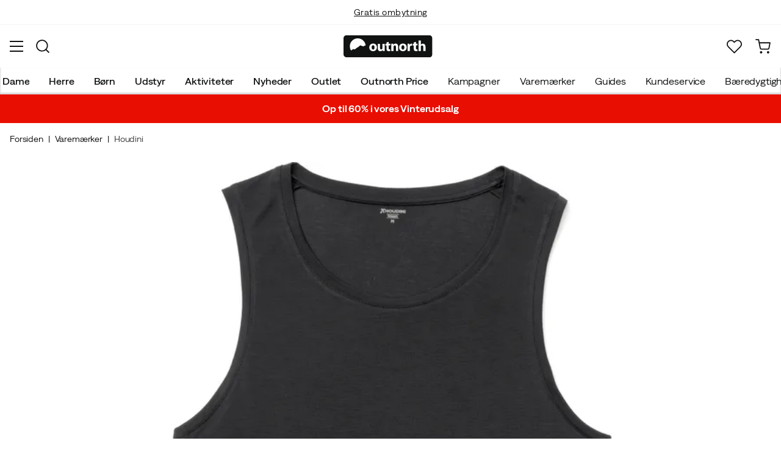

--- FILE ---
content_type: text/html; charset=utf-8
request_url: https://www.outnorth.com/dk/varemaerker/houdini/women-s-tree-tank-99069-FS139681
body_size: 18624
content:
<!DOCTYPE html><html lang="da-DK"><head><meta name="viewport" content="width=device-width, initial-scale=1"/><link rel="stylesheet" href="/static/globals.d6032302fbf7c93bda11.css"/><script>function extractNthPathComponent(url, n) {
    const urlObject = new URL(url);
    const pathname = urlObject.pathname;
    const pathComponents = pathname.split('/').filter(Boolean); // Split and remove empty components

    if (n >= 0 && n < pathComponents.length) {
        return pathComponents[n];
    } else {
        return null; // Return null if the specified index is out of bounds
    }
}

function switchLocation(location){
  switch(location){
  case 'int':
    return 'EN';
  case 'dk':
    return 'DA';
  case 'se':
    return 'SV';
  case 'no':
    return 'NB';
  case 'fi':
    return 'FI';
  case 'de':
    return 'DE';
  default:
    return 'EN';
  }
}

(function(w,d,s,l,i){
  var currentURL = w.location.href;
  var location = extractNthPathComponent(currentURL,0);

  var f = d.getElementsByTagName(s)[0],
      j = d.createElement(s),
      dl = l != 'dataLayer' ? '&l=' + l : '';

  w[l]=w[l]||[];
  w[l].push({
    'gtm.start': new Date().getTime(),
    event:'gtm.js'
  });

  j.async = true;
  j.src = 'https://www.googletagmanager.com/gtm.js?id='+i+dl;
  f.parentNode.insertBefore(j, f);

  function load() {
    var ucs = d.createElement(s);
    ucs.async = true;
    ucs.id = 'CookieConsent';
    ucs.setAttribute('data-culture', switchLocation(location));
    ucs.setAttribute('data-footer-js-skip', 'true');
    ucs.src = 'https://policy.app.cookieinformation.com/uc.js';
    f.parentNode.insertBefore(ucs, f);
    w.removeEventListener('load', load);
  }

  j.addEventListener('load', load);
})(window,document,'script','dataLayer','GTM-WCZZ75R');</script><meta name="theme-color" content="#000"/><title>Houdini Women&#x27;s Tree Tank True Black | Køb Houdini Women&#x27;s Tree Tank True Black her | Outnorth</title><meta data-excite="true" property="og:title" content="Houdini Women&#x27;s Tree Tank True Black | Køb Houdini Women&#x27;s Tree Tank True Black her | Outnorth"/><meta data-excite="true" name="description" content="&lt;span&gt;Kvinders Tree Tank fra Houdini er en utrolig blød og behagelig tank top til kvinder fremstillet i Woodland Jersey, et stof der består af 100% træfibre. Det kølige og strækbare stof gør Tree Tee til den perfekte følgesvend til alle sommer-eventyr.&lt;/span&gt;&lt;br&gt;&lt;br&gt;

&lt;span&gt;Tree Tank til kvinder er den ultimative kombination af tidløs form og innovativ tekstilteknologi. Toppen har en klassisk skæring, der føles velkendt fra første gang du tager den på. Det er i stoffet, den virkelige innovation ligger. Woodland Jersey er lavet helt af Tencel™ lyocell, et cellulosebaseret materiale produceret i Lenzing i Østrig. Materialet har en utrolig blød tekstur, falder flot og giver en kølig fornemmelse mod huden.&lt;/span&gt;&lt;br&gt;&lt;br&gt;

&lt;span&gt;Træet, der bruges i produktionen, kommer fra naturlige skove og bæredygtigt drevne plantager. Alle Tencel™ fibre er certificerede med FSC® eller PEFC™ for at sikre bæredygtig skovbrug, og stoffet er EU Ecolabel-mærket. Fabrikken i Lenzing, hvor Tencel™ produceres, genbruger mere end 99% af vandet og kemikalierne i produktionen. Træ er i sig selv en fornybar ressource, og så længe det ikke blandes med syntetiske fibre, er det naturligt nedbrydeligt.&lt;/span&gt;&lt;br&gt;&lt;br&gt;

&lt;span&gt;Tree Tank til kvinder er det perfekte baselag til træning og eventyr. Fornemmelsen i materialet Woodland Jersey er uovertruffen.&lt;/span&gt;&lt;br&gt;&lt;br&gt;

&lt;span&gt;Når du til sidst slider produktet op, bedes du ikke smide det i skraldespanden. I stedet bedes du aflevere det i en Houdini genbrugsenhed, som findes i alle vores egne butikker og hos mange forhandlere. Vi sørger for at genbruge eller kompostere materialerne, så intet går til spilde.&lt;/span&gt;&lt;br&gt;&lt;br&gt;

&lt;ul&gt;
&lt;li&gt;Normal pasform&lt;/li&gt;
&lt;li&gt;Blødt, behageligt og strækbart&lt;/li&gt;
&lt;li&gt;Skånsom mod huden&lt;/li&gt;
&lt;li&gt;Kølig fornemmelse og god åndbarhed&lt;/li&gt;
&lt;li&gt;Naturligt antibakteriel&lt;/li&gt;
&lt;li&gt;Cirkulær levetid&lt;/li&gt;
&lt;li&gt;Mærket med EU Ecolabel&lt;/li&gt;
&lt;li&gt;Stof produceret i Italien&lt;/li&gt;
&lt;li&gt;Tøj produceret i Portugal&lt;/li&gt;
&lt;/ul&gt;

&lt;span&gt;Materiale: 100 % lyocell&lt;/span&gt;"/><meta data-excite="true" property="og:description" content="&lt;span&gt;Kvinders Tree Tank fra Houdini er en utrolig blød og behagelig tank top til kvinder fremstillet i Woodland Jersey, et stof der består af 100% træfibre. Det kølige og strækbare stof gør Tree Tee til den perfekte følgesvend til alle sommer-eventyr.&lt;/span&gt;&lt;br&gt;&lt;br&gt;

&lt;span&gt;Tree Tank til kvinder er den ultimative kombination af tidløs form og innovativ tekstilteknologi. Toppen har en klassisk skæring, der føles velkendt fra første gang du tager den på. Det er i stoffet, den virkelige innovation ligger. Woodland Jersey er lavet helt af Tencel™ lyocell, et cellulosebaseret materiale produceret i Lenzing i Østrig. Materialet har en utrolig blød tekstur, falder flot og giver en kølig fornemmelse mod huden.&lt;/span&gt;&lt;br&gt;&lt;br&gt;

&lt;span&gt;Træet, der bruges i produktionen, kommer fra naturlige skove og bæredygtigt drevne plantager. Alle Tencel™ fibre er certificerede med FSC® eller PEFC™ for at sikre bæredygtig skovbrug, og stoffet er EU Ecolabel-mærket. Fabrikken i Lenzing, hvor Tencel™ produceres, genbruger mere end 99% af vandet og kemikalierne i produktionen. Træ er i sig selv en fornybar ressource, og så længe det ikke blandes med syntetiske fibre, er det naturligt nedbrydeligt.&lt;/span&gt;&lt;br&gt;&lt;br&gt;

&lt;span&gt;Tree Tank til kvinder er det perfekte baselag til træning og eventyr. Fornemmelsen i materialet Woodland Jersey er uovertruffen.&lt;/span&gt;&lt;br&gt;&lt;br&gt;

&lt;span&gt;Når du til sidst slider produktet op, bedes du ikke smide det i skraldespanden. I stedet bedes du aflevere det i en Houdini genbrugsenhed, som findes i alle vores egne butikker og hos mange forhandlere. Vi sørger for at genbruge eller kompostere materialerne, så intet går til spilde.&lt;/span&gt;&lt;br&gt;&lt;br&gt;

&lt;ul&gt;
&lt;li&gt;Normal pasform&lt;/li&gt;
&lt;li&gt;Blødt, behageligt og strækbart&lt;/li&gt;
&lt;li&gt;Skånsom mod huden&lt;/li&gt;
&lt;li&gt;Kølig fornemmelse og god åndbarhed&lt;/li&gt;
&lt;li&gt;Naturligt antibakteriel&lt;/li&gt;
&lt;li&gt;Cirkulær levetid&lt;/li&gt;
&lt;li&gt;Mærket med EU Ecolabel&lt;/li&gt;
&lt;li&gt;Stof produceret i Italien&lt;/li&gt;
&lt;li&gt;Tøj produceret i Portugal&lt;/li&gt;
&lt;/ul&gt;

&lt;span&gt;Materiale: 100 % lyocell&lt;/span&gt;"/><meta data-excite="true" name="robots" content="noindex"/><link rel="canonical" href="https://www.outnorth.com/dk/varemaerker/houdini/women-s-tree-tank-99069-FS139681" data-excite="true"/><link rel="og:url" href="https://www.outnorth.com/dk/varemaerker/houdini/women-s-tree-tank-99069-FS139681" data-excite="true"/><link rel="manifest" href="/webappmanifest"/></head><body><script>document.addEventListener('load',function(e) {  if (e.target instanceof HTMLImageElement){ e.target.style.opacity = '1'}},{ capture: true });</script><noscript><style>img {opacity: 1!important;}</style></noscript><div><!-- Google Tag Manager (noscript) -->
<noscript><iframe src="https://www.googletagmanager.com/ns.html?id=GTM-WCZZ75R"
height="0" width="0" style="display:none;visibility:hidden"></iframe></noscript>
<!-- End Google Tag Manager (noscript) --></div><div id="container"><style data-glitz="">.a{flex-direction:column;-webkit-box-orient:vertical;-webkit-box-direction:normal}.b{min-height:100vh}.c{display:-webkit-box;display:-moz-box;display:-ms-flexbox;display:-webkit-flex;display:flex}.d{margin-bottom:0}.e{margin-top:0}.f{margin-right:0}.g{margin-left:0}.h{padding-bottom:0}.i{padding-top:0}.j{padding-right:0}.k{padding-left:0}</style><div class="a b c d e f g h i j k"><style data-glitz="">.l{position:relative}.m{border-bottom-width:1px}.n{border-bottom-color:#F4F5F5}.o{border-bottom-style:solid}.p{background-color:#fff}.q{z-index:6}</style><div class="l m n o p q"><style data-glitz="">.r{height:40px}.s{justify-content:flex-end;-webkit-box-pack:end}.x{margin-right:auto}.y{margin-left:auto}.z{width:1368px}.a0{max-width:100%}@media (max-width: 1368 + 80px) and (min-width: 1280px){.v{padding-right:40px}.w{padding-left:40px}}@media (max-width: 1280px){.t{padding-right:12px}.u{padding-left:12px}}</style><div class="r l s c t u v w x y z a0"><style data-glitz="">.a1{font-weight:400}.a2{transform:translate(-50%, -50%)}.a3{top:50%}.a4{left:50%}.a5{position:absolute}</style><div class="a1 c a2 a3 a4 a5"><style data-glitz="">.a7{margin-right:48px}.a8{height:inherit}.a9{justify-content:center;-webkit-box-pack:center}.aa{align-items:center;-webkit-box-align:center}.a6:last-child{margin-right:0}</style><div class="a6 a7 a8 a9 aa c"><style data-glitz="">.ab{white-space:nowrap}.ac{font-size:14px}.ae{line-height:1.61803399}@media (max-width: 1280px){.af{margin-bottom:20px}}</style><p class="ab ac d ae af"><style data-glitz="">.ag{text-decoration:underline}.ah:focus-visible:focus-within{outline-color:#fcbe00}.ai:focus-visible{outline-offset:4px}.aj:focus-visible{outline-style:solid}.ak:focus-visible{outline-width:2px}</style><style data-glitz="">.ao{color:inherit}.al:visited{color:inherit}.am:hover{color:inherit}.an:hover{text-decoration:underline}</style><a title="Fri fragt over 499 kr" class="ag ah ai aj ak al am an ao" href="https://www.outnorth.com/dk/faq/levering">Fri fragt over 499 kr</a></p></div><div class="a6 a7 a8 a9 aa c"><p class="ab ac d ae af"><a title="Gratis ombytning" class="ag ah ai aj ak al am an ao" data-spa-link="true" href="/dk/faq">Gratis ombytning</a></p></div><div class="a6 a7 a8 a9 aa c"><p class="ab ac d ae af">30 dages returret</p></div><div class="a6 a7 a8 a9 aa c"><p class="ab ac d ae af">Klimakompenseret fragt</p></div></div><style data-glitz="">.ar{text-transform:none}.as{cursor:pointer}.at{border-radius:4px}.au{font-weight:600}.av{letter-spacing:0.01em}.aw{display:-webkit-inline-box;display:-moz-inline-box;display:-ms-inline-flexbox;display:-webkit-inline-flex;display:inline-flex}.b2{border-bottom-color:transparent}.b3{border-top-style:solid}.b4{border-top-color:transparent}.b5{border-top-width:1px}.b6{border-right-style:solid}.b7{border-right-color:transparent}.b8{border-right-width:1px}.b9{border-left-style:solid}.ba{border-left-color:transparent}.bb{border-left-width:1px}.bc{background-color:transparent}.bd{transition-timing-function:ease-out}.be{transition-duration:200ms}.bf{transition-property:color, background, opacity, border;-webkit-transition-property:color, background, opacity, border;-moz-transition-property:color, background, opacity, border}.bh{user-select:none;-webkit-user-select:none;-ms-user-select:none}.bi{font-variant:inherit}.bj{font-style:inherit}.bg:focus{outline-style:none}@media (hover: hover){.aq:hover{background-color:inherit}.ax:hover{border-bottom-color:transparent}.ay:hover{border-top-color:transparent}.az:hover{border-right-color:transparent}.b0:hover{border-left-color:transparent}.b1:hover{color:inherit}}@media (min-width: 1281px){.ap{justify-self:flex-end}}</style><button type="button" class="ab h i j k ac ap aq ar as at au av aa a9 aw ax ay az b0 b1 o b2 m b3 b4 b5 b6 b7 b8 b9 ba bb ao bc bd be bf ah ai aj ak bg bh bi bj"><style data-glitz="">.bk{flex-shrink:0}.bl{height:14px}.bm{width:14px}.bn{margin-right:6px}.bo{display:inline-block}</style><svg xmlns="http://www.w3.org/2000/svg" fill="none" viewBox="0 0 24 24" class="bk as bl bm bn bo"><path fill="#F0F0F0" d="M12 24a12 12 0 100-24 12 12 0 000 24z"></path><path fill="#D80027" d="M9.4 10.43h14.5A12 12 0 009.4.3v10.14zm-3.14 0V1.46A12 12 0 00.1 10.43h6.16zm0 3.14H.1a12 12 0 006.16 8.97v-8.97zm3.14 0V23.7a12 12 0 0014.5-10.15H9.4z"></path></svg><style data-glitz="">.bp{margin-right:2px}</style><span class="bp">DK</span><svg width="1.5em" height="1.5em" viewBox="0 0 24 24" fill="none" stroke="currentColor" stroke-linecap="square" stroke-miterlimit="10" stroke-width="2" class="ac"><path d="M18 9.75l-6 6-6-6"></path></svg></button></div></div><style data-glitz="">.bq{box-shadow:0px 2px 6px rgba(0, 0, 0, 0.04)}.br{width:100%}.bs{top:0}.bt{position:-webkit-sticky;position:sticky}.bu{height:126px}.bv{align-items:inherit;-webkit-box-align:inherit}</style><header class="bq br q p bs bt bu bv a"><style data-glitz="">.bw{grid-template-columns:1fr 5fr 1fr;-ms-grid-columns:1fr 5fr 1fr}.bx{display:-ms-grid;display:grid}@media (max-width: 1280px){.bz{padding-right:16px}.c0{padding-left:16px}}@media (min-width: 1281px){.by{height:88px}}</style><div class="l aa bw bx by bz c0 v w x y z a0"><a aria-label="Gå til forsiden" class="a9 c al am an ao" data-spa-link="true" href="/dk"><style data-glitz="">.c1{height:36px}.c2{width:146px}.c5{display:block}@media (min-width: 1281px){.c3{height:46px}.c4{width:189px}}</style><svg viewBox="0 0 25.66 6.35" xmlns="http://www.w3.org/2000/svg" class="c1 c2 c3 c4 c5"><path fill="#111313" d="M25.6 5.5c0 .47-.346.844-.775.844H.725c-.428 0-.774-.374-.774-.844V.838c0-.47.346-.844.774-.844h24.1c.43 0 .775.374.775.844z"></path><path d="M2.76 3.961l.443.125.401-.318.29-.208.194-.11.166-.097.042-.028.027-.028.18-.138.29-.277.913.346.235-.193.028-.014.387-.097A2.304 2.304 0 004.074.877 2.29 2.29 0 001.78 3.173c0 .442.124.857.345 1.217zm6.846-.498c0 .775-.54 1.12-1.106 1.12-.609 0-1.093-.4-1.093-1.078s.443-1.12 1.12-1.12c.65 0 1.08.442 1.08 1.078m-1.522.028c0 .36.152.636.429.636.262 0 .415-.249.415-.636 0-.304-.125-.622-.415-.622-.305-.014-.429.304-.429.622m3.762.373c0 .277.014.498.014.678h-.567l-.028-.29h-.014a.762.762 0 01-.664.345c-.429 0-.733-.262-.733-.912V2.454h.65v1.134c0 .304.097.484.332.484.18 0 .29-.125.332-.221.014-.042.028-.083.028-.139V2.468h.65zm1.161-1.991v.567h.47v.484h-.47v.76c0 .25.07.374.263.374.097 0 .139 0 .194-.014v.498a1.42 1.42 0 01-.415.055.704.704 0 01-.498-.18c-.124-.124-.18-.331-.18-.622v-.857h-.276v-.484h.276v-.387zm.762 1.231c0-.263-.015-.484-.015-.664h.567l.028.29h.014a.743.743 0 01.65-.345c.429 0 .747.29.747.912v1.245h-.65V3.38c0-.276-.097-.456-.332-.456-.18 0-.29.124-.332.249a.516.516 0 00-.028.166v1.217h-.65zm4.452.359c0 .775-.539 1.12-1.106 1.12-.609 0-1.093-.4-1.093-1.078s.443-1.12 1.12-1.12c.65 0 1.08.442 1.08 1.078m-1.522.028c0 .36.152.636.429.636.263 0 .415-.249.415-.636 0-.304-.125-.622-.415-.622-.318-.014-.429.304-.429.622m1.784-.36c0-.304 0-.511-.014-.691h.554l.027.387h.014c.11-.304.36-.442.567-.442.055 0 .097 0 .138.013v.609c-.055-.014-.096-.014-.18-.014-.235 0-.4.125-.442.332-.014.042-.014.097-.014.152v1.065h-.65zm2.407-1.258v.567h.47v.484h-.47v.76c0 .25.069.374.262.374.097 0 .139 0 .194-.014v.498a1.42 1.42 0 01-.415.055.704.704 0 01-.498-.18c-.124-.124-.18-.331-.18-.622v-.857h-.276v-.484h.276v-.387zm.76-.36h.65v1.204h.014a.684.684 0 01.263-.222.71.71 0 01.346-.083c.414 0 .733.29.733.927v1.217h-.65V3.394c0-.276-.09-.47-.346-.47-.166 0-.277.11-.332.235a.491.491 0 00-.028.138v1.245h-.65z" fill="#fff"></path></svg></a><div class="a9 c br"><style data-glitz="">.c6{z-index:5}.c7{flex-basis:auto}.c8{flex-shrink:1}.c9{flex-grow:1;-webkit-box-flex:1}@media (max-width: 1280px){.ca{right:0}.cb{left:0}.cc{top:0}.cd{position:absolute}}@media (min-width: 1281px){.ce{max-width:660px}}</style><div class="c6 c7 c8 c9 ca cb cc cd ce"><style data-glitz="">.cf{z-index:1}</style><form action="/dk/sog" class="br cf l c"><style data-glitz="">.cg{transition-duration:100ms}.ch{transition-timing-function:ease-in-out}.ci{transition-property:border-color;-webkit-transition-property:border-color;-moz-transition-property:border-color}.cj{border-radius:#f6f6f6}.ck{height:48px}.cl{background-color:#f6f6f6}.cm{justify-content:space-between;-webkit-box-pack:justify}@media (max-width: 1280px){.cn{margin-right:16px}.co{margin-top:12px}}</style><div role="combobox" aria-haspopup="listbox" aria-owns="suggestions" aria-expanded="false" class="cg ch ci cj ck cl c9 aa cm c cn co"><style data-glitz="">.cp{padding-bottom:8px}.cq{padding-top:8px}.cr{padding-left:16px}.cu{font-size:16px}@media (hover: hover){.cs:hover{background-color:transparent}}@media (max-width: 1280px){.ct{font-size:16px}}</style><button type="submit" tabindex="-1" aria-label="Missing translation for search.searchInput" class="cp cq j cr cs ct ar as at au av aa a9 aw ax ay az b0 b1 o b2 m b3 b4 b5 b6 b7 b8 b9 ba bb ao bc cu bd be bf ah ai aj ak bg bh bi bj"><style data-glitz="">.cv{color:#111313}.cw{height:20px}.cx{width:20px}</style><svg viewBox="0 0 24 24" xmlns="http://www.w3.org/2000/svg" class="cv cw cx c5"><path fill-rule="evenodd" clip-rule="evenodd" d="M2.2 10.8a8.6 8.6 0 1114.962 5.785.996.996 0 00-.576.577A8.6 8.6 0 012.2 10.8zm15.354 8.168A10.557 10.557 0 0110.8 21.4C4.945 21.4.2 16.653.2 10.8.2 4.945 4.945.2 10.8.2c5.854 0 10.6 4.746 10.6 10.6 0 2.567-.912 4.921-2.43 6.755l4.538 4.538a1 1 0 11-1.415 1.415l-4.538-4.539z" fill="currentColor"></path></svg></button><style data-glitz="">.cy{padding-left:10px}.d1{background-color:inherit}.d7{border-bottom-style:none}.d8{border-top-style:none}.d9{border-right-style:none}.da{border-left-style:none}.cz:focus::placeholder{color:#434244}.d0::placeholder{color:#434244}.d3:focus{border-bottom-style:none}.d4:focus{border-top-style:none}.d5:focus{border-right-style:none}.d6:focus{border-left-style:none}@media (max-width: 1280px){.d2::placeholder{color:#434244}}</style><input role="searchbox" aria-label="Søg efter produkter " aria-autocomplete="list" aria-controls="suggestions" name="q" autoComplete="off" placeholder="Søg efter produkter " class="cy cz d0 d1 br d2 bg d3 d4 d5 d6 d7 d8 d9 da" value=""/></div><style data-glitz="">.db{box-shadow:none}.dg{column-gap:12px}.dh{overflow-y:auto}.di{-webkit-overflow-scrolling:touch}@media (max-width: 1280px){.dj{border-radius:0}.dk{width:100vw}.dl{max-height:100vh}.dm{flex-direction:column;-webkit-box-orient:vertical;-webkit-box-direction:normal}}@media (min-width: 1281px){.dc{padding-bottom:0}.dd{padding-top:0}.de{padding-right:0}.df{padding-left:0}.dn{position:absolute}.do{left:-30px}.dp{top:-30px}.dq{width:calc(100% + 60px)}}</style><div class="d e f g h i j k db dc dd de df c6 dg at p a c dh di dj dk dl dm dn do dp dq"></div></form></div></div><div class="s aa c"><style data-glitz="">.dr{padding-bottom:12px}.ds{padding-top:12px}.dt{padding-right:12px}.du{padding-left:12px}.e0{text-decoration:none}.dz:hover{text-decoration:none}@media (max-width: 1280px){.dv{padding-bottom:10px}.dw{padding-top:10px}.dx{padding-right:10px}.dy{padding-left:10px}}</style><a aria-label="Mit Outnorth" class="dr ds dt du dv dw dx dy aa a c as aq ah ai aj ak ar at au av a9 ax ay az b0 b1 o b2 m b3 b4 b5 b6 b7 b8 b9 ba bb ao bc cu bd be bf am dz e0" data-spa-link="true" href=""><style data-glitz="">.e1{stroke-width:2px}.e2{height:29px}.e3{width:29px}</style><svg viewBox="0 0 28 28" fill="none" xmlns="http://www.w3.org/2000/svg" stroke="currentColor" stroke-linecap="round" stroke-linejoin="round" class="e1 e2 e3 c5"><path d="M23.333 24.5v-2.333a4.667 4.667 0 00-4.666-4.667H9.333a4.667 4.667 0 00-4.666 4.667V24.5M14 12.833A4.667 4.667 0 1014 3.5a4.667 4.667 0 000 9.333z"></path></svg></a><button aria-label="Favoritter" aria-expanded="false" title="Favoritter" type="button" class="l dr ds dt du dv dw dx dy aa a c as aq ar at au av a9 ax ay az b0 b1 o b2 m b3 b4 b5 b6 b7 b8 b9 ba bb ao bc cu bd be bf ah ai aj ak bg bh bi bj"><style data-glitz="">.e4{height:25px}.e5{width:25px}@media (min-width: 1281px){.e6{height:27px}.e7{width:27px}}</style><svg viewBox="0 0 28 26" fill="none" xmlns="http://www.w3.org/2000/svg" class="e1 e4 e5 e6 e7 c5"><path d="M3.007 3.627a6.84 6.84 0 014.838-2.013 6.816 6.816 0 014.839 2.013l1.318 1.324 1.319-1.324a6.829 6.829 0 014.838-2.013c1.815 0 3.556.724 4.839 2.013a6.886 6.886 0 012.004 4.859c0 1.822-.721 3.57-2.004 4.859l-1.319 1.324-9.677 9.717-9.677-9.717-1.318-1.324a6.87 6.87 0 01-2.005-4.86 6.895 6.895 0 012.005-4.858v0z" stroke="currentColor" stroke-linecap="round" stroke-linejoin="round"></path></svg></button><button aria-label="Indkøbskurv" title="Du har 0 varer i din indkøbskurv" aria-expanded="false" type="button" class="l dr ds dt du aq dv dw dx dy ar as at au av aa a9 aw ax ay az b0 b1 o b2 m b3 b4 b5 b6 b7 b8 b9 ba bb ao bc cu bd be bf ah ai aj ak bg bh bi bj"><svg viewBox="0 0 28 28" fill="none" xmlns="http://www.w3.org/2000/svg" class="e1 e4 e5 e6 e7 c5"><path d="M10.5 25.667a1.167 1.167 0 100-2.334 1.167 1.167 0 000 2.334zM23.333 25.667a1.167 1.167 0 100-2.334 1.167 1.167 0 000 2.334zM1.167 1.167h4.666L8.96 16.788a2.333 2.333 0 002.333 1.878h11.34a2.333 2.333 0 002.334-1.878L26.833 7H7" stroke="currentColor" stroke-linecap="round" stroke-linejoin="round"></path></svg></button></div></div><div><style data-glitz="">.e8{flex-direction:row;-webkit-box-orient:horizontal;-webkit-box-direction:normal}.e9{height:38px}</style><nav class="cm e8 c e9 bz c0 v w x y z a0"><style data-glitz="">.ea{list-style:none}</style><ul class="e8 c ea h i j k d e f g"><style data-glitz="">.ec{padding-right:16px}.ed{overflow:hidden}.ee{align-items:flex-start;-webkit-box-align:start}.eb:first-child:not(:only-child){padding-left:0}</style><li class="eb au ar ec cr ed a9 ee c"><style data-glitz="">.eg{height:100%}.ef:focus{text-decoration:none}</style><a aria-haspopup="true" aria-expanded="false" aria-owns="DameMenu" class="ef am dz l eg e0 al ao ah ai aj ak" data-spa-link="true" href="/dk/dame">Dame</a></li><li class="eb au ar ec cr ed a9 ee c"><a aria-haspopup="true" aria-expanded="false" aria-owns="HerreMenu" class="ef am dz l eg e0 al ao ah ai aj ak" data-spa-link="true" href="/dk/herre">Herre</a></li><li class="eb au ar ec cr ed a9 ee c"><a aria-haspopup="true" aria-expanded="false" aria-owns="BørnMenu" class="ef am dz l eg e0 al ao ah ai aj ak" data-spa-link="true" href="/dk/born">Børn</a></li><li class="eb au ar ec cr ed a9 ee c"><a aria-haspopup="true" aria-expanded="false" aria-owns="UdstyrMenu" class="ef am dz l eg e0 al ao ah ai aj ak" data-spa-link="true" href="/dk/udstyr">Udstyr</a></li><li class="eb au ar ec cr ed a9 ee c"><a aria-haspopup="true" aria-expanded="false" aria-owns="AktiviteterMenu" class="ef am dz l eg e0 al ao ah ai aj ak" data-spa-link="true" href="/dk/aktiviteter">Aktiviteter</a></li><li class="eb au ar ec cr ed a9 ee c"><a aria-haspopup="true" aria-expanded="false" aria-owns="NyhederMenu" class="ef am dz l eg e0 al ao ah ai aj ak" data-spa-link="true" href="/dk/nyheder">Nyheder</a></li><li class="eb au ar ec cr ed a9 ee c"><a aria-haspopup="true" aria-expanded="false" aria-owns="OutletMenu" class="ef am dz l eg e0 al ao ah ai aj ak" data-spa-link="true" href="/dk/kampagner/outlet">Outlet</a></li><li class="eb au ar ec cr ed a9 ee c"><a aria-haspopup="true" aria-expanded="false" aria-owns="OutnorthPriceMenu" class="ef am dz l eg e0 al ao ah ai aj ak" data-spa-link="true" href="/dk/kampagner/outnorth-price">Outnorth Price</a></li></ul><ul class="e8 c"><li class="ar ec cr ed a9 ee c"><a class="ef am dz l eg e0 al ao ah ai aj ak" data-spa-link="true" href="/dk/kampagner">Kampagner</a></li><li class="ar ec cr ed a9 ee c"><a class="ef am dz l eg e0 al ao ah ai aj ak" data-spa-link="true" href="/dk/varemaerker">Varemærker</a></li><li class="ar ec cr ed a9 ee c"><a class="ef am dz l eg e0 al ao ah ai aj ak" data-spa-link="true" href="/dk/guides">Guides</a></li><li class="ar ec cr ed a9 ee c"><a class="ef am dz l eg e0 al ao ah ai aj ak" data-spa-link="true" href="/dk/faq">Kundeservice</a></li><li class="ar ec cr ed a9 ee c"><a class="ef am dz l eg e0 al ao ah ai aj ak" data-spa-link="true" href="/dk/outnorth-og-baeredygtighed">Bæredygtighed</a></li></ul></nav><div></div></div></header><style data-glitz="">.eh{color:#FFFFFF}.ei{background-color:#E90E02}</style><div class="eh ei"><div class="x y z a0"><style data-glitz="">.ej{padding-bottom:14px}.ek{padding-top:14px}.el{padding-right:8px}.em{padding-left:8px}</style><a class="c5 ej ek el em al am dz e0 ao ah ai aj ak" data-spa-link="true" href="/dk/kampagner/sale"><style data-glitz="">.en{line-height:22px}@media (max-width: 1280px){.eo{margin-bottom:0}}</style><p style="text-align:center" class="en d eo"><style data-glitz="">.ep{font-weight:bold}</style><span class="ep">Op til 60% i vores Vinterudsalg</span></p></a></div></div><main class="c9 eg"><style data-glitz="">.eq{padding-bottom:16px}.er{padding-top:16px}.es{overflow-y:hidden}.et{overflow-x:auto}.eu{min-height:56px}</style><div class="eq er es et ab eu bz c0 v w x y z a0"><nav><style data-glitz="">.f1{word-break:break-all}.ev:last-child:after{content:""}.ew:last-child{color:#434244}.ex:last-child{font-weight:normal}.ey:after{margin-right:8px}.ez:after{margin-left:8px}.f0:after{content:"|"}</style><span class="ev ew ex ey ez f0 f1 ar cv ac"><a class="ab e0 ah ai aj ak al am an ao" data-spa-link="true" href="/dk">Forsiden</a></span><span class="ev ew ex ey ez f0 f1 ar cv ac"><a class="ab e0 ah ai aj ak al am an ao" data-spa-link="true" href="/dk/varemaerker">Varemærker</a></span><span class="ev ew ex ey ez f0 f1 ar cv ac"><a class="ab e0 ah ai aj ak al am an ao" data-spa-link="true" href="/dk/varemaerker/houdini">Houdini</a></span></nav></div><div class="bz c0 v w x y z a0"><style data-glitz="">.f2{margin-bottom:40px}.f3{gap:70px}</style><div class="f2 cm f3 c br eo dm"><style data-glitz="">@media (min-width: 1281px){.f4{max-width:932px}}</style><div class="c9 f4"><div class="as l"><div class="a9 a c f2"><style data-glitz="">.f5{gap:32px}.f6{grid-template-columns:1fr 1fr;-ms-grid-columns:1fr 1fr}.f7{margin-bottom:24px}</style><div class="f5 f6 bx f7"><style data-glitz="">.f8{object-fit:contain}.f9{height:410px}.fa{width:410px}.fb{transition-timing-function:ease-in}.fc{transition-property:opacity;-webkit-transition-property:opacity;-moz-transition-property:opacity}.fd{opacity:0}</style><img loading="eager" alt="Houdini Women&#x27;s Tree Tank True Black Houdini" title="Houdini Women&#x27;s Tree Tank True Black Houdini" height="3081" width="2176" srcSet="https://www.fjellsport.no/assets/blobs/houdini-women-s-tree-tank-true-black-5fe8d76a4f.jpeg?preset=tiny 360w,https://www.fjellsport.no/assets/blobs/houdini-women-s-tree-tank-true-black-5fe8d76a4f.jpeg?preset=tiny&amp;dpr=1.5 540w,https://www.fjellsport.no/assets/blobs/houdini-women-s-tree-tank-true-black-5fe8d76a4f.jpeg?preset=tiny&amp;dpr=2 720w" src="https://www.fjellsport.no/assets/blobs/houdini-women-s-tree-tank-true-black-5fe8d76a4f.jpeg?preset=tiny&amp;dpr=2" sizes="40vw" class="f8 f9 fa fb be fc fd a0"/><img loading="eager" alt="Houdini Women&#x27;s Tree Tank True Black Houdini" title="Houdini Women&#x27;s Tree Tank True Black Houdini" height="4320" width="4320" srcSet="https://www.fjellsport.no/assets/blobs/houdini-w-s-tree-tank-upload-12502baa4e.jpeg?preset=tiny 360w,https://www.fjellsport.no/assets/blobs/houdini-w-s-tree-tank-upload-12502baa4e.jpeg?preset=tiny&amp;dpr=1.5 540w,https://www.fjellsport.no/assets/blobs/houdini-w-s-tree-tank-upload-12502baa4e.jpeg?preset=tiny&amp;dpr=2 720w" src="https://www.fjellsport.no/assets/blobs/houdini-w-s-tree-tank-upload-12502baa4e.jpeg?preset=tiny&amp;dpr=2" sizes="40vw" class="f8 f9 fa fb be fc fd a0"/><img loading="eager" alt="Houdini Women&#x27;s Tree Tank True Black Houdini" title="Houdini Women&#x27;s Tree Tank True Black Houdini" height="4038" width="1101" srcSet="https://www.fjellsport.no/assets/blobs/houdini-women-s-tree-tank-true-black-3dc5d8e2fa.jpeg?preset=tiny 360w,https://www.fjellsport.no/assets/blobs/houdini-women-s-tree-tank-true-black-3dc5d8e2fa.jpeg?preset=tiny&amp;dpr=1.5 540w,https://www.fjellsport.no/assets/blobs/houdini-women-s-tree-tank-true-black-3dc5d8e2fa.jpeg?preset=tiny&amp;dpr=2 720w" src="https://www.fjellsport.no/assets/blobs/houdini-women-s-tree-tank-true-black-3dc5d8e2fa.jpeg?preset=tiny&amp;dpr=2" sizes="40vw" class="f8 f9 fa fb be fc fd a0"/><img loading="eager" alt="Houdini Women&#x27;s Tree Tank True Black Houdini" title="Houdini Women&#x27;s Tree Tank True Black Houdini" height="4320" width="4320" srcSet="https://www.fjellsport.no/assets/blobs/houdini-w-s-tree-tank-upload-a3d24a15d1.jpeg?preset=tiny 360w,https://www.fjellsport.no/assets/blobs/houdini-w-s-tree-tank-upload-a3d24a15d1.jpeg?preset=tiny&amp;dpr=1.5 540w,https://www.fjellsport.no/assets/blobs/houdini-w-s-tree-tank-upload-a3d24a15d1.jpeg?preset=tiny&amp;dpr=2 720w" src="https://www.fjellsport.no/assets/blobs/houdini-w-s-tree-tank-upload-a3d24a15d1.jpeg?preset=tiny&amp;dpr=2" sizes="40vw" class="f8 f9 fa fb be fc fd a0"/></div><style data-glitz="">.fe{gap:8px}.ff{left:0}</style><div class="fe bs ff a5 c"></div></div></div><style data-glitz="">@media (max-width: 1280px){.fg{margin-top:32px}}</style><div class="fg"><style data-glitz="">.fk{border-bottom-color:#EAEBEB}.fh:first-child{border-top-color:#EAEBEB}.fi:first-child{border-top-style:solid}.fj:first-child{border-top-width:1px}@media (max-width: 1280px){.fl{margin-left:16px}}</style><div id="product-description" class="fh fi fj fk o m cn fl"><style data-glitz="">.fm{line-height:1}.fn{height:75px}@media (min-width: 1281px){.fo{height:85px}}</style><h2 tabindex="0" class="fm ar bh as fn cm aa c fo ah ai aj ak"><style data-glitz="">.fp{font-weight:700}.fq{transition-duration:80ms}.fr{transition-property:font-weight;-webkit-transition-property:font-weight;-moz-transition-property:font-weight}@media (min-width: 1281px){.fs{font-size:18px}}</style><span class="aa c fp cu ch fq fr fs">Beskrivelse</span><style data-glitz="">.ft{stroke-width:2.5px}.fu{font-size:12px}.fw{transform:rotate(180deg)}@media (min-width: 1281px){.fv{font-size:14px}}</style><svg width="1.5em" height="1.5em" viewBox="0 0 24 24" fill="none" stroke="currentColor" stroke-linecap="square" stroke-miterlimit="10" stroke-width="2" class="ft fu fv fw"><path d="M18 9.75l-6 6-6-6"></path></svg></h2><div><div><style data-glitz="">.fx{padding-bottom:40px}@media (max-width: 1280px){.fy{padding-bottom:24px}}</style><div class="fx fy"><style data-glitz="">.fz{max-width:720px}</style><div class="fz"><style data-glitz="">.g0{max-width:730px}.g1{margin-bottom:16px}</style><div class="g0 g1"><span>Kvinders Tree Tank fra Houdini er en utrolig blød og behagelig tank top til kvinder fremstillet i Woodland Jersey, et stof der består af 100% træfibre. Det kølige og strækbare stof gør Tree Tee til den perfekte følgesvend til alle sommer-eventyr.</span><br/><br/>

<span>Tree Tank til kvinder er den ultimative kombination af tidløs form og innovativ tekstilteknologi. Toppen har en klassisk skæring, der føles velkendt fra første gang du tager den på. Det er i stoffet, den virkelige innovation ligger. Woodland Jersey er lavet helt af Tencel™ lyocell, et cellulosebaseret materiale produceret i Lenzing i Østrig. Materialet har en utrolig blød tekstur, falder flot og giver en kølig fornemmelse mod huden.</span><br/><br/>

<span>Træet, der bruges i produktionen, kommer fra naturlige skove og bæredygtigt drevne plantager. Alle Tencel™ fibre er certificerede med FSC® eller PEFC™ for at sikre bæredygtig skovbrug, og stoffet er EU Ecolabel-mærket. Fabrikken i Lenzing, hvor Tencel™ produceres, genbruger mere end 99% af vandet og kemikalierne i produktionen. Træ er i sig selv en fornybar ressource, og så længe det ikke blandes med syntetiske fibre, er det naturligt nedbrydeligt.</span><br/><br/>

<span>Tree Tank til kvinder er det perfekte baselag til træning og eventyr. Fornemmelsen i materialet Woodland Jersey er uovertruffen.</span><br/><br/>

<span>Når du til sidst slider produktet op, bedes du ikke smide det i skraldespanden. I stedet bedes du aflevere det i en Houdini genbrugsenhed, som findes i alle vores egne butikker og hos mange forhandlere. Vi sørger for at genbruge eller kompostere materialerne, så intet går til spilde.</span><br/><br/>

<ul>
<li>Normal pasform</li>
<li>Blødt, behageligt og strækbart</li>
<li>Skånsom mod huden</li>
<li>Kølig fornemmelse og god åndbarhed</li>
<li>Naturligt antibakteriel</li>
<li>Cirkulær levetid</li>
<li>Mærket med EU Ecolabel</li>
<li>Stof produceret i Italien</li>
<li>Tøj produceret i Portugal</li>
</ul>

<span>Materiale: 100 % lyocell</span></div><style data-glitz="">.g2{gap:5px}.g3{justify-content:flex-start;-webkit-box-pack:start}</style><div class="g2 g3 c"><span class="au">Artikelnummer<!-- -->:</span><div class="l as cu cv">FS139681</div></div></div></div></div></div></div><div class="fh fi fj fk o m cn fl"><h2 tabindex="0" class="fm ar bh as fn cm aa c fo ah ai aj ak"><span class="aa c fp cu ch fq fr fs">Houdini</span><svg width="1.5em" height="1.5em" viewBox="0 0 24 24" fill="none" stroke="currentColor" stroke-linecap="square" stroke-miterlimit="10" stroke-width="2" class="ft fu fv"><path d="M18 9.75l-6 6-6-6"></path></svg></h2></div></div></div><style data-glitz="">@media (min-width: 1281px){.g4{z-index:1}.g5{flex-grow:0;-webkit-box-flex:0}.g6{flex-shrink:0}.g7{width:380px}}</style><div class="g4 g5 g6 g7"><div class="br"><style data-glitz="">.g8{gap:10px}.g9{min-width:390px}.ga{min-height:0}@media (max-width: 1280px){.gb{display:block}.gc{min-width:0}}</style><div class="g8 g9 ga br bx gb gc"><div class="ec cr de df"><style data-glitz="">.gd{line-height:1.4}</style><h1 class="gd au cu"><a class="an au al am e0 ao" data-spa-link="true" href="/dk/varemaerker/houdini">Houdini</a><span class="c5 ar gd g1 a1 cu">Houdini Women&#x27;s Tree Tank True Black</span></h1></div><style data-glitz="">.ge{margin-top:16px}@media (max-width: 1280px){.gf{padding-bottom:16px}.gg{padding-top:16px}}</style><div class="cl ge eq er ec cr gf gg bz c0 cn fl"><h3>Ups! Desværre er dette produkt udsolgt.</h3><div class="c5 ar gd g1 a1 ac">Men heldigvis har vi mange flere produkter til udendørsaktiviteter og træning. Tag et kig på vores brede udvalg!</div></div><div class="eq er ec cr ge cl gf gg bz c0 cn fl"><style data-glitz="">@media (min-width: 769px){.gi{justify-content:space-evenly;-webkit-box-pack:space-evenly}.gj{display:-webkit-box;display:-moz-box;display:-ms-flexbox;display:-webkit-flex;display:flex}}@media (min-width: 1281px){.gh{display:block}}</style><ul class="gh gi gj ea h i j k d e f g"><style data-glitz="">.gl{margin-bottom:5px}.gm{padding-left:28px}.gk:last-child{margin-bottom:0}</style><li class="gk gl au gm l aa c"><style data-glitz="">.gn{height:17px}.go{width:17px}.gp{top:4px}</style><img loading="lazy" alt="Fri fragt over 499 kr" src="/assets/contentful/mo7aesvwlsos/1DTQOIe3ZDH4LEQcDSKMe6/74a851026026f88ec92b803c7abda239/check.svg" class="f8 gn go gp ff a5 fb be fc fd a0"/> <!-- -->Fri fragt over 499 kr</li><li class="gk gl au gm l aa c"><img loading="lazy" alt="Gratis ombytning" src="/assets/contentful/mo7aesvwlsos/1DTQOIe3ZDH4LEQcDSKMe6/74a851026026f88ec92b803c7abda239/check.svg" class="f8 gn go gp ff a5 fb be fc fd a0"/> <!-- -->Gratis ombytning</li><li class="gk gl au gm l aa c"><img loading="lazy" alt="30 dages returret" src="/assets/contentful/mo7aesvwlsos/1DTQOIe3ZDH4LEQcDSKMe6/74a851026026f88ec92b803c7abda239/check.svg" class="f8 gn go gp ff a5 fb be fc fd a0"/> <!-- -->30 dages returret</li></ul></div></div></div></div></div></div></main><!--$--><style data-glitz="">.gq{background-color:#F4F5F5}.gr{ contain-intrinsic-size:600px}.gs{content-visibility:auto}</style><div class="gq gr gs"><style data-glitz="">.gt{background-color:#111313}</style><div class="gt aa c"><style data-glitz="">.gu{margin-bottom:48px}.gv{margin-top:48px}@media (max-width: 1280px){.gw{margin-bottom:32px}}</style><div class="gu gv aa cm e8 c gw fg dm bz c0 v w x y z a0"><style data-glitz="">.gx{color:#fff}@media (max-width: 1280px){.gy{text-align:center}}</style><div class="a c gx gy"><style data-glitz="">@media (max-width: 1280px){.gz{font-size:20px}}</style><h2 class="fp gz">Tilmeld dig til vores nyhedsbrev</h2><style data-glitz="">@media (max-width: 1280px){.h0{font-size:14px}}</style><p class="d af h0">Tilmeld dig til vores nyhedsbrev i dag og få information om tilbud, produktnyheder, guides og meget mere. </p></div><style data-glitz="">.h7{border-bottom-color:#111313}.h8{border-top-color:#111313}.h9{border-right-color:#111313}.ha{border-left-color:#111313}.hb{padding-right:24px}.hc{padding-left:24px}@media (hover: hover){.h1:hover{border-bottom-color:#111313}.h2:hover{border-top-color:#111313}.h3:hover{border-right-color:#111313}.h4:hover{border-left-color:#111313}.h5:hover{background-color:rgba(255, 255, 255, 0.9)}.h6:hover{color:#111313}}</style><button type="button" class="ar as at au av aa a9 aw h1 h2 h3 h4 h5 h6 o h7 m b3 h8 b5 b6 h9 b8 b9 ha bb cv p cu dr ds hb hc bd be bf ah ai aj ak bg bh bi bj">Tilmeld dig til vores nyhedsbrev</button></div></div><footer style="display:contents"><div class="cv bz c0 v w"><style data-glitz="">.hd{padding-bottom:24px}.he{padding-top:24px}@media (min-width: 1281px){.hf{padding-bottom:56px}.hg{padding-top:56px}}</style><div class="fk m o hd he a c hf hg x y z a0"><style data-glitz="">.hh{grid-template-columns:1fr;-ms-grid-columns:1fr}@media (min-width: 1281px){.hi{gap:56px}.hj{grid-template-columns:1fr 1fr 1fr 1fr 1fr;-ms-grid-columns:1fr 1fr 1fr 1fr 1fr}}</style><div class="hh bx hi hj"><div><style data-glitz="">.hk{margin-bottom:8px}.hl{font-size:18px}</style><h3 class="hk fp hl">Kundeservice</h3><ul class="hk ea j k"><li><style data-glitz="">@media (min-width: 1281px){.hm{padding-bottom:8px}}</style><a class="e0 c5 eq i hm al am an ao" data-spa-link="true" href="/dk/faq">Spørgsmål og svar</a></li><li><a class="e0 c5 eq i hm al am an ao" data-spa-link="true" href="/dk/faq/kontakt-mine-sider">Kontakt os</a></li><li><a class="e0 c5 eq i hm al am an ao" data-spa-link="true" href="/dk/handelsbetingelser">Handelsbetingelser</a></li><li><a class="e0 c5 eq i hm al am an ao" data-spa-link="true" href="/dk/betalingsvilkar">Betalingsvilkår</a></li><li><a class="e0 c5 eq i hm al am an ao" data-spa-link="true" href="/dk/leveransevilkar">Leveringsvilkår</a></li><li><a class="e0 c5 eq i hm al am an ao" data-spa-link="true" href="/dk/databeskyttelsespolitik">Databeskyttelsespolitik</a></li><li><a class="e0 c5 eq i hm al am an ao" data-spa-link="true" href="/dk/tilbagekaldte-produkter">Tilbagekaldte produkter</a></li></ul><style data-glitz="">@media (max-width: 1280px){.hn{border-bottom-color:#EAEBEB}.ho{border-bottom-width:1px}.hp{border-bottom-style:solid}}</style><div class="hn ho hp"></div></div><div><h3 class="hk fp hl">Udvalg</h3><ul class="hk ea j k"><li><a class="e0 c5 eq i hm al am an ao" data-spa-link="true" href="/dk/dame">Dame</a></li><li><a class="e0 c5 eq i hm al am an ao" data-spa-link="true" href="/dk/herre">Herre</a></li><li><a class="e0 c5 eq i hm al am an ao" data-spa-link="true" href="/dk/born">Børn</a></li><li><a class="e0 c5 eq i hm al am an ao" data-spa-link="true" href="/dk/udstyr">Udstyr</a></li><li><a class="e0 c5 eq i hm al am an ao" data-spa-link="true" href="/dk/beklaedning">Beklædning</a></li><li><a class="e0 c5 eq i hm al am an ao" data-spa-link="true" href="/dk/sko-stovler">Sko &amp; Støvler</a></li><li><a class="e0 c5 eq i hm al am an ao" data-spa-link="true" href="/dk/gavekort">Gavekort</a></li><li><a class="e0 c5 eq i hm al am an ao" data-spa-link="true" href="/dk/gavekort-saldo">Gavekortsaldo</a></li></ul><div class="hn ho hp"></div></div><div><h3 class="hk fp hl">Inspiration</h3><ul class="hk ea j k"><li><a class="e0 c5 eq i hm al am an ao" data-spa-link="true" href="/dk/guides">Guides</a></li><li><a class="e0 c5 eq i hm al am an ao" data-spa-link="true" href="/dk/yesoutnorth">#yesOutnorth</a></li><li><a class="e0 c5 eq i hm al am an ao" data-spa-link="true" href="/dk/kampagner">Kampagner</a></li><li><a class="e0 c5 eq i hm al am an ao" data-spa-link="true" href="/dk/best-of-black-week">Black Week</a></li></ul><div class="hn ho hp"></div></div><div><h3 class="hk fp hl">Om os</h3><ul class="hk ea j k"><li><a class="e0 c5 eq i hm al am an ao" data-spa-link="true" href="/dk/om-outnorth">Om Outnorth</a></li><li><a class="e0 c5 eq i hm al am an ao" data-spa-link="true" href="/dk/betingelser-for-konkurrencer">Konkurrencer</a></li></ul><div class="hn ho hp"></div></div><div><h3 class="g1 fp hl">Følg os</h3><style data-glitz="">.hq{row-gap:12px}.hr{flex-wrap:wrap;-webkit-box-lines:multiple}@media (max-width: 1280px){.hs{padding-top:24px}}@media (min-width: 1281px){.ht{justify-content:start;-webkit-box-pack:start}}</style><div class="hq dg hr c aa a9 hs ht"><style data-glitz="">.hu{border-radius:50%}.hv{background-color:#EAEBEB}.hw{height:50px}.hx{width:50px}</style><a rel="nofollow" target="_blank" class="aa a9 c hu hv hw hx al am an ao" href="https://www.instagram.com/outnorth/"><style data-glitz="">.hy{height:auto}</style><img alt="Följ oss på Instagram" height="512" width="512" src="/assets/contentful/mo7aesvwlsos/3ajwAo3M2x0Z7AUWOc4j6L/c83f7732967795d62584a4c3c70a4720/instagram_logo_icon.svg" class="fb be fc fd hy a0"/></a><a target="_blank" class="aa a9 c hu hv hw hx al am an ao" href="https://www.facebook.com/Outnorth.dk/"><img alt="Följ oss på Facebook" height="512" width="512" src="/assets/contentful/mo7aesvwlsos/5QCOC7HreKBVv3YNQTBoVE/d5f97d764f883c95c27e71f5fb209757/facebook_logo_icon.svg" class="fb be fc fd hy a0"/></a><a class="aa a9 c hu hv hw hx al am an ao" href="https://www.youtube.com/user/OutnorthTV"><img loading="lazy" alt="Följ oss på Youtube" height="512" width="512" src="/assets/contentful/mo7aesvwlsos/3vau3ALiQKBU6rxNrbU92J/82d4cac25235c0a4ed2fdcce8dcd6a13/youtuble_logo_icon.svg" class="fb be fc fd hy a0"/></a></div></div></div></div></div><style data-glitz="">.hz{color:#989C9B}</style><div class="ac hz gq bz c0 v w"><style data-glitz="">.i0{padding-bottom:32px}.i1{padding-top:32px}@media (max-width: 1280px){.i2{padding-bottom:20px}.i3{padding-top:20px}}</style><div class="i0 i1 aa cm c i2 i3 dm x y z a0"><style data-glitz="">@media (max-width: 1280px){.i4{width:100%}.i5{align-items:center;-webkit-box-align:center}.i6{display:-webkit-box;display:-moz-box;display:-ms-flexbox;display:-webkit-flex;display:flex}}</style><div class="i4 af i2 hn ho hp i5 dm i6">© <!-- -->2026<!-- --> <!-- -->Outnorth AB. Alle rettigheder forbeholdt.</div><style data-glitz="">.i7{column-gap:24px}@media (max-width: 1280px){.i8{row-gap:2px}.i9{column-gap:16px}.ia{justify-content:center;-webkit-box-pack:center}}</style><div class="i7 e8 hr aa c i8 i9 ia"><style data-glitz="">.ib:visited{color:#989C9B}</style><a title="Databeskyttelsespolitik" class="ib e0 am an ao" data-spa-link="true" href="/dk/databeskyttelsespolitik">Databeskyttelsespolitik</a><a title="Cookies" class="ib e0 am an ao" data-spa-link="true" href="/dk/cookies">Cookies</a></div></div></div></footer></div><!--/$--></div></div><script>window.DEVICE_WIDTH_MATCHES = [[null,768,false],[769,1280,false],[1281,1920,true]]</script><script type="application/ld+json">[{"@type":"BreadcrumbList","itemListElement":[{"@type":"ListItem","position":1,"item":"https://www.outnorth.com/dk/varemaerker","name":"Varemærker"},{"@type":"ListItem","position":2,"name":"Houdini"}],"@context":"http://schema.org/"}]</script><script>window._ect = {};
window.DD_POST = false
window.CURRENT_VERSION = '20.17.0';
window.CURRENT_API_VERSION = '20.16.0.0';
window.INITIAL_DATA = JSON.parse('{"page":{"displayName":"Houdini Women\'s Tree Tank True Black","productName":"Houdini Women\'s Tree Tank True Black","productKey":"FS139681","sku":"120-9500","variants":[{"inventoryQuantity":0,"image":{"width":2176,"height":3081,"url":"https://www.fjellsport.no/assets/blobs/houdini-women-s-tree-tank-true-black-5fe8d76a4f.jpeg"},"articleNumber":"120-9500","isBuyable":false,"stockStatus":"phaseOut","siteSellType":"soldOutEol","productAndVariantNr":"A075780 900L"},{"inventoryQuantity":0,"image":{"width":2176,"height":3081,"url":"https://www.fjellsport.no/assets/blobs/houdini-women-s-tree-tank-true-black-5fe8d76a4f.jpeg"},"articleNumber":"120-9501","isBuyable":false,"stockStatus":"phaseOut","siteSellType":"soldOutEol","productAndVariantNr":"A075780 900M"},{"inventoryQuantity":0,"image":{"width":2176,"height":3081,"url":"https://www.fjellsport.no/assets/blobs/houdini-women-s-tree-tank-true-black-5fe8d76a4f.jpeg"},"articleNumber":"120-9502","isBuyable":false,"stockStatus":"phaseOut","siteSellType":"soldOutEol","productAndVariantNr":"A075780 900S"},{"inventoryQuantity":0,"image":{"width":2176,"height":3081,"url":"https://www.fjellsport.no/assets/blobs/houdini-women-s-tree-tank-true-black-5fe8d76a4f.jpeg"},"articleNumber":"120-9503","isBuyable":false,"stockStatus":"phaseOut","siteSellType":"soldOutEol","productAndVariantNr":"A075780 900XL"},{"inventoryQuantity":0,"image":{"width":2176,"height":3081,"url":"https://www.fjellsport.no/assets/blobs/houdini-women-s-tree-tank-true-black-5fe8d76a4f.jpeg"},"articleNumber":"120-9504","isBuyable":false,"stockStatus":"phaseOut","siteSellType":"soldOutEol","productAndVariantNr":"A075780 900XS"},{"inventoryQuantity":0,"image":{"width":2176,"height":3081,"url":"https://www.fjellsport.no/assets/blobs/houdini-women-s-tree-tank-true-black-5fe8d76a4f.jpeg"},"articleNumber":"120-9505","isBuyable":false,"stockStatus":"phaseOut","siteSellType":"soldOutEol","productAndVariantNr":"A075780 900XXS"}],"images":[{"width":2176,"height":3081,"url":"https://www.fjellsport.no/assets/blobs/houdini-women-s-tree-tank-true-black-5fe8d76a4f.jpeg"},{"width":4320,"height":4320,"url":"https://www.fjellsport.no/assets/blobs/houdini-w-s-tree-tank-upload-12502baa4e.jpeg"},{"width":1101,"height":4038,"url":"https://www.fjellsport.no/assets/blobs/houdini-women-s-tree-tank-true-black-3dc5d8e2fa.jpeg"},{"width":4320,"height":4320,"url":"https://www.fjellsport.no/assets/blobs/houdini-w-s-tree-tank-upload-a3d24a15d1.jpeg"}],"description":"<span>Kvinders Tree Tank fra Houdini er en utrolig blød og behagelig tank top til kvinder fremstillet i Woodland Jersey, et stof der består af 100% træfibre. Det kølige og strækbare stof gør Tree Tee til den perfekte følgesvend til alle sommer-eventyr.</span><br><br>\\n\\n<span>Tree Tank til kvinder er den ultimative kombination af tidløs form og innovativ tekstilteknologi. Toppen har en klassisk skæring, der føles velkendt fra første gang du tager den på. Det er i stoffet, den virkelige innovation ligger. Woodland Jersey er lavet helt af Tencel™ lyocell, et cellulosebaseret materiale produceret i Lenzing i Østrig. Materialet har en utrolig blød tekstur, falder flot og giver en kølig fornemmelse mod huden.</span><br><br>\\n\\n<span>Træet, der bruges i produktionen, kommer fra naturlige skove og bæredygtigt drevne plantager. Alle Tencel™ fibre er certificerede med FSC® eller PEFC™ for at sikre bæredygtig skovbrug, og stoffet er EU Ecolabel-mærket. Fabrikken i Lenzing, hvor Tencel™ produceres, genbruger mere end 99% af vandet og kemikalierne i produktionen. Træ er i sig selv en fornybar ressource, og så længe det ikke blandes med syntetiske fibre, er det naturligt nedbrydeligt.</span><br><br>\\n\\n<span>Tree Tank til kvinder er det perfekte baselag til træning og eventyr. Fornemmelsen i materialet Woodland Jersey er uovertruffen.</span><br><br>\\n\\n<span>Når du til sidst slider produktet op, bedes du ikke smide det i skraldespanden. I stedet bedes du aflevere det i en Houdini genbrugsenhed, som findes i alle vores egne butikker og hos mange forhandlere. Vi sørger for at genbruge eller kompostere materialerne, så intet går til spilde.</span><br><br>\\n\\n<ul>\\n<li>Normal pasform</li>\\n<li>Blødt, behageligt og strækbart</li>\\n<li>Skånsom mod huden</li>\\n<li>Kølig fornemmelse og god åndbarhed</li>\\n<li>Naturligt antibakteriel</li>\\n<li>Cirkulær levetid</li>\\n<li>Mærket med EU Ecolabel</li>\\n<li>Stof produceret i Italien</li>\\n<li>Tøj produceret i Portugal</li>\\n</ul>\\n\\n<span>Materiale: 100 % lyocell</span>","shortDescription":[],"variantSku":"120-9500","shouldCache":false,"metaInfo":{"title":"Houdini Women\'s Tree Tank True Black | Køb Houdini Women\'s Tree Tank True Black her | Outnorth","canonicalUrl":"https://www.outnorth.com/dk/varemaerker/houdini/women-s-tree-tank-99069-FS139681","openGraphUrl":"https://www.outnorth.com/dk/varemaerker/houdini/women-s-tree-tank-99069-FS139681","elements":{"og:title":{"value":"Houdini Women\'s Tree Tank True Black | Køb Houdini Women\'s Tree Tank True Black her | Outnorth","type":"property"},"description":{"value":"<span>Kvinders Tree Tank fra Houdini er en utrolig blød og behagelig tank top til kvinder fremstillet i Woodland Jersey, et stof der består af 100% træfibre. Det kølige og strækbare stof gør Tree Tee til den perfekte følgesvend til alle sommer-eventyr.</span><br><br>\\n\\n<span>Tree Tank til kvinder er den ultimative kombination af tidløs form og innovativ tekstilteknologi. Toppen har en klassisk skæring, der føles velkendt fra første gang du tager den på. Det er i stoffet, den virkelige innovation ligger. Woodland Jersey er lavet helt af Tencel™ lyocell, et cellulosebaseret materiale produceret i Lenzing i Østrig. Materialet har en utrolig blød tekstur, falder flot og giver en kølig fornemmelse mod huden.</span><br><br>\\n\\n<span>Træet, der bruges i produktionen, kommer fra naturlige skove og bæredygtigt drevne plantager. Alle Tencel™ fibre er certificerede med FSC® eller PEFC™ for at sikre bæredygtig skovbrug, og stoffet er EU Ecolabel-mærket. Fabrikken i Lenzing, hvor Tencel™ produceres, genbruger mere end 99% af vandet og kemikalierne i produktionen. Træ er i sig selv en fornybar ressource, og så længe det ikke blandes med syntetiske fibre, er det naturligt nedbrydeligt.</span><br><br>\\n\\n<span>Tree Tank til kvinder er det perfekte baselag til træning og eventyr. Fornemmelsen i materialet Woodland Jersey er uovertruffen.</span><br><br>\\n\\n<span>Når du til sidst slider produktet op, bedes du ikke smide det i skraldespanden. I stedet bedes du aflevere det i en Houdini genbrugsenhed, som findes i alle vores egne butikker og hos mange forhandlere. Vi sørger for at genbruge eller kompostere materialerne, så intet går til spilde.</span><br><br>\\n\\n<ul>\\n<li>Normal pasform</li>\\n<li>Blødt, behageligt og strækbart</li>\\n<li>Skånsom mod huden</li>\\n<li>Kølig fornemmelse og god åndbarhed</li>\\n<li>Naturligt antibakteriel</li>\\n<li>Cirkulær levetid</li>\\n<li>Mærket med EU Ecolabel</li>\\n<li>Stof produceret i Italien</li>\\n<li>Tøj produceret i Portugal</li>\\n</ul>\\n\\n<span>Materiale: 100 % lyocell</span>","type":"name"},"og:description":{"value":"<span>Kvinders Tree Tank fra Houdini er en utrolig blød og behagelig tank top til kvinder fremstillet i Woodland Jersey, et stof der består af 100% træfibre. Det kølige og strækbare stof gør Tree Tee til den perfekte følgesvend til alle sommer-eventyr.</span><br><br>\\n\\n<span>Tree Tank til kvinder er den ultimative kombination af tidløs form og innovativ tekstilteknologi. Toppen har en klassisk skæring, der føles velkendt fra første gang du tager den på. Det er i stoffet, den virkelige innovation ligger. Woodland Jersey er lavet helt af Tencel™ lyocell, et cellulosebaseret materiale produceret i Lenzing i Østrig. Materialet har en utrolig blød tekstur, falder flot og giver en kølig fornemmelse mod huden.</span><br><br>\\n\\n<span>Træet, der bruges i produktionen, kommer fra naturlige skove og bæredygtigt drevne plantager. Alle Tencel™ fibre er certificerede med FSC® eller PEFC™ for at sikre bæredygtig skovbrug, og stoffet er EU Ecolabel-mærket. Fabrikken i Lenzing, hvor Tencel™ produceres, genbruger mere end 99% af vandet og kemikalierne i produktionen. Træ er i sig selv en fornybar ressource, og så længe det ikke blandes med syntetiske fibre, er det naturligt nedbrydeligt.</span><br><br>\\n\\n<span>Tree Tank til kvinder er det perfekte baselag til træning og eventyr. Fornemmelsen i materialet Woodland Jersey er uovertruffen.</span><br><br>\\n\\n<span>Når du til sidst slider produktet op, bedes du ikke smide det i skraldespanden. I stedet bedes du aflevere det i en Houdini genbrugsenhed, som findes i alle vores egne butikker og hos mange forhandlere. Vi sørger for at genbruge eller kompostere materialerne, så intet går til spilde.</span><br><br>\\n\\n<ul>\\n<li>Normal pasform</li>\\n<li>Blødt, behageligt og strækbart</li>\\n<li>Skånsom mod huden</li>\\n<li>Kølig fornemmelse og god åndbarhed</li>\\n<li>Naturligt antibakteriel</li>\\n<li>Cirkulær levetid</li>\\n<li>Mærket med EU Ecolabel</li>\\n<li>Stof produceret i Italien</li>\\n<li>Tøj produceret i Portugal</li>\\n</ul>\\n\\n<span>Materiale: 100 % lyocell</span>","type":"property"},"robots":{"value":"noindex","type":"name"}}},"url":"/dk/varemaerker/houdini/women-s-tree-tank-99069-FS139681","colorName":"Sort","brand":"Houdini","brandUrl":"/dk/varemaerker/houdini","brandLogo":{"width":165,"height":0,"url":"/assets/contentful/mo7aesvwlsos/xqKoTwvtQKr6Lk0okWMNz/6219d28618090c1480770b1fab590192/brand-houdini.svg"},"modelNumber":"131014","brandInformation":{"name":"Houdini","pdpLogo":{"width":165,"height":0,"url":"/assets/contentful/mo7aesvwlsos/xqKoTwvtQKr6Lk0okWMNz/6219d28618090c1480770b1fab590192/brand-houdini.svg"},"logo":{"width":165,"height":0,"url":"/assets/contentful/mo7aesvwlsos/xqKoTwvtQKr6Lk0okWMNz/6219d28618090c1480770b1fab590192/brand-houdini.svg"},"url":"/dk/varemaerker/houdini","description":[{"tagName":"p","children":["Houdini er det svenske firma, der besluttede sig for at redesigne friluftsindustrien fra bunden. De har brugt de sidste 25 år på at skabe bæredygtige alternativer. Sammen med en blandet gruppe forskere, kunstnere og eventyrere skaber Houdini sine tekniske, minimalistiske beklædningsgenstande, der hjælper dig at opdage verden uden at påvirke den negativt."]}],"contactInfo":[]},"productInformation":{"description":[{"tagName":"span","children":["Kvinders Tree Tank fra Houdini er en utrolig blød og behagelig tank top til kvinder fremstillet i Woodland Jersey, et stof der består af 100% træfibre. Det kølige og strækbare stof gør Tree Tee til den perfekte følgesvend til alle sommer-eventyr."]},{"tagName":"br"},{"tagName":"br"},"\\n\\n",{"tagName":"span","children":["Tree Tank til kvinder er den ultimative kombination af tidløs form og innovativ tekstilteknologi. Toppen har en klassisk skæring, der føles velkendt fra første gang du tager den på. Det er i stoffet, den virkelige innovation ligger. Woodland Jersey er lavet helt af Tencel™ lyocell, et cellulosebaseret materiale produceret i Lenzing i Østrig. Materialet har en utrolig blød tekstur, falder flot og giver en kølig fornemmelse mod huden."]},{"tagName":"br"},{"tagName":"br"},"\\n\\n",{"tagName":"span","children":["Træet, der bruges i produktionen, kommer fra naturlige skove og bæredygtigt drevne plantager. Alle Tencel™ fibre er certificerede med FSC® eller PEFC™ for at sikre bæredygtig skovbrug, og stoffet er EU Ecolabel-mærket. Fabrikken i Lenzing, hvor Tencel™ produceres, genbruger mere end 99% af vandet og kemikalierne i produktionen. Træ er i sig selv en fornybar ressource, og så længe det ikke blandes med syntetiske fibre, er det naturligt nedbrydeligt."]},{"tagName":"br"},{"tagName":"br"},"\\n\\n",{"tagName":"span","children":["Tree Tank til kvinder er det perfekte baselag til træning og eventyr. Fornemmelsen i materialet Woodland Jersey er uovertruffen."]},{"tagName":"br"},{"tagName":"br"},"\\n\\n",{"tagName":"span","children":["Når du til sidst slider produktet op, bedes du ikke smide det i skraldespanden. I stedet bedes du aflevere det i en Houdini genbrugsenhed, som findes i alle vores egne butikker og hos mange forhandlere. Vi sørger for at genbruge eller kompostere materialerne, så intet går til spilde."]},{"tagName":"br"},{"tagName":"br"},"\\n\\n",{"tagName":"ul","children":["\\n",{"tagName":"li","children":["Normal pasform"]},"\\n",{"tagName":"li","children":["Blødt, behageligt og strækbart"]},"\\n",{"tagName":"li","children":["Skånsom mod huden"]},"\\n",{"tagName":"li","children":["Kølig fornemmelse og god åndbarhed"]},"\\n",{"tagName":"li","children":["Naturligt antibakteriel"]},"\\n",{"tagName":"li","children":["Cirkulær levetid"]},"\\n",{"tagName":"li","children":["Mærket med EU Ecolabel"]},"\\n",{"tagName":"li","children":["Stof produceret i Italien"]},"\\n",{"tagName":"li","children":["Tøj produceret i Portugal"]},"\\n"]},"\\n\\n",{"tagName":"span","children":["Materiale: 100 % lyocell"]}],"giftCardExtraDescription":[],"activities":[]},"breadcrumbs":{"segments":[{"name":"Varemærker","url":"/dk/varemaerker"},{"name":"Houdini","url":"/dk/varemaerker/houdini"}]},"breadcrumbJsonLd":{"@type":"BreadcrumbList","itemListElement":[{"@type":"ListItem","position":1,"item":"https://www.outnorth.com/dk/varemaerker","name":"Varemærker"},{"@type":"ListItem","position":2,"name":"Houdini"}],"@context":"http://schema.org/"},"shouldBeAvailable":false,"cache":"full","componentName":"Excite.ContentApi.Pages.Product.UnavailableProductPageApiModel"},"dynamicData":[{"data":{"memberSignUpContent":[{"tagName":"p","children":["Prenumerera på vårt nyhetsbrev och få produktnyheter, erbjudanden, guider och mycket mer."]}],"newsletterSignupHeading":"Tilmeld dig til vores nyhedsbrev","newsletterSignupDescription":"Tilmeld dig til vores nyhedsbrev i dag og få information om tilbud, produktnyheder, guides og meget mere. ","newsletterSignupPlaceholderText":"Tilmeld dig til vores nyhedsbrev","awards":[],"socialMediaHeading":"Følg os","socialMedia":[{"path":"https://www.instagram.com/outnorth/","target":"_blank","rel":"nofollow","icon":{"width":512,"height":512,"alt":"Följ oss på Instagram","url":"/assets/contentful/mo7aesvwlsos/3ajwAo3M2x0Z7AUWOc4j6L/c83f7732967795d62584a4c3c70a4720/instagram_logo_icon.svg"}},{"title":"Facebook","path":"https://www.facebook.com/Outnorth.dk/","target":"_blank","icon":{"width":512,"height":512,"alt":"Följ oss på Facebook","url":"/assets/contentful/mo7aesvwlsos/5QCOC7HreKBVv3YNQTBoVE/d5f97d764f883c95c27e71f5fb209757/facebook_logo_icon.svg"}},{"title":"Youtube","path":"https://www.youtube.com/user/OutnorthTV","icon":{"width":512,"height":512,"alt":"Följ oss på Youtube","url":"/assets/contentful/mo7aesvwlsos/3vau3ALiQKBU6rxNrbU92J/82d4cac25235c0a4ed2fdcce8dcd6a13/youtuble_logo_icon.svg"}}],"bottomLinks":[{"to":"/dk/databeskyttelsespolitik","title":"Databeskyttelsespolitik"},{"to":"/dk/cookies","title":"Cookies"}],"linkCollections":[{"title":"Kundeservice","links":[{"to":"/dk/faq","title":"Spørgsmål og svar"},{"to":"/dk/faq/kontakt-mine-sider","title":"Kontakt os"},{"to":"/dk/handelsbetingelser","title":"Handelsbetingelser"},{"to":"/dk/betalingsvilkar","title":"Betalingsvilkår"},{"to":"/dk/leveransevilkar","title":"Leveringsvilkår"},{"to":"/dk/databeskyttelsespolitik","title":"Databeskyttelsespolitik"},{"to":"/dk/tilbagekaldte-produkter","title":"Tilbagekaldte produkter"}]},{"title":"Udvalg","links":[{"to":"/dk/dame","title":"Dame"},{"to":"/dk/herre","title":"Herre"},{"to":"/dk/born","title":"Børn"},{"to":"/dk/udstyr","title":"Udstyr"},{"to":"/dk/beklaedning","title":"Beklædning"},{"to":"/dk/sko-stovler","title":"Sko & Støvler"},{"to":"/dk/gavekort","title":"Gavekort"},{"to":"/dk/gavekort-saldo","title":"Gavekortsaldo"}]},{"title":"Inspiration","links":[{"to":"/dk/guides","title":"Guides"},{"to":"/dk/yesoutnorth","title":"#yesOutnorth"},{"to":"/dk/kampagner","title":"Kampagner"},{"to":"/dk/best-of-black-week","title":"Black Week"}]},{"title":"Om os","links":[{"to":"/dk/om-outnorth","title":"Om Outnorth"},{"to":"/dk/betingelser-for-konkurrencer","title":"Konkurrencer"}]}],"paymentMethodLogos":{"clientId":"20836bd8-327c-52c6-b4aa-e14d39369da4","scriptUrl":"//osm.klarnaservices.com/lib.js","dataEnvironment":"production","enabled":true},"copyright":"Outnorth AB. Alle rettigheder forbeholdt."},"type":"Excite.ContentApi.DynamicData.Footer.FooterApiModel,Excite.ContentApi"},{"data":{"checkoutPageUrl":"/dk/kasse","searchPageUrl":"/dk/sog","forgotPasswordPageUrl":"/dk/glemt-adgangskode","myPagesStartPageUrl":"/dk/mine-sider","loginPageUrl":"/dk/login","startPageUrl":"/dk","registrationPageUrl":"/dk/registrering","shoppingListsPageUrl":"/dk/mine-sider/favoritter","shoppingListsSharePageUrl":"/dk/sharedshoppinglist","customerServicePageUrl":"/dk/faq/kontakt-mine-sider","brandPageUrl":"/dk/varemaerker"},"type":"Excite.ContentApi.DynamicData.WellknownPagesApiModel,Excite.ContentApi"},{"data":{"primaryLinks":[{"title":"Dame","primaryPromoBlocks":{"items":[{"title":"Mit Outnorth","links":[{"to":"/dk/mine-sider","title":"Log ind"}],"componentName":"Excite.ContentApi.ApiModels.MenuLinkCollectionBlockApiModel","id":"wAHYKvvOGqGAONi7l80L1"},{"title":"Lige nu!","links":[{"to":"/dk/kampagner/sale","title":"Vinterudsalg - op til 60%"},{"to":"/dk/kampagner/season-deals","title":"Season Deals - op til 40%"}],"componentName":"Excite.ContentApi.ApiModels.MenuLinkCollectionBlockApiModel","id":"1lZRAzWbXIOSEa4u4TIajp"},{"desktopHeight":50,"mobileHeight":30,"name":"Spacer medium","componentName":"Excite.Core.Contentful.Model.Blocks.SpacerBlock","id":"2nTHfjZxD0NU8VKJhga7Fu"}],"componentName":"Avensia.Excite.Contentful.ContentApi.BlockListApiModel"},"promoBlocks":{"items":[],"componentName":"Avensia.Excite.Contentful.ContentApi.BlockListApiModel"},"category":{"url":"/dk/dame","name":"Dame","productCount":12146,"currentCategory":false,"subCategories":[{"url":"/dk/dame/dametoj","name":"Dametøj","productCount":9532,"currentCategory":false,"subCategories":[{"url":"/dk/dame/dametoj/damejakker","name":"Damejakker","productCount":1729,"currentCategory":false,"subCategories":[],"selected":false},{"url":"/dk/dame/dametoj/veste-dame","name":"Veste Dame","productCount":187,"currentCategory":false,"subCategories":[],"selected":false},{"url":"/dk/dame/dametoj/damebukser","name":"Damebukser","productCount":1132,"currentCategory":false,"subCategories":[],"selected":false},{"url":"/dk/dame/dametoj/dameshorts","name":"Dameshorts","productCount":430,"currentCategory":false,"subCategories":[],"selected":false},{"url":"/dk/dame/dametoj/dametrojer-skjorter","name":"Dametrøjer & Skjorter","productCount":2118,"currentCategory":false,"subCategories":[],"selected":false},{"url":"/dk/dame/dametoj/regntoj-dame","name":"Regntøj Dame","productCount":196,"currentCategory":false,"subCategories":[],"selected":false},{"url":"/dk/dame/dametoj/nederdele-kjoler","name":"Nederdele & Kjoler","productCount":216,"currentCategory":false,"subCategories":[],"selected":false},{"url":"/dk/dame/dametoj/skiundertoj-dame","name":"Skiundertøj Dame","productCount":535,"currentCategory":false,"subCategories":[],"selected":false},{"url":"/dk/dame/dametoj/trusser","name":"Trusser","productCount":92,"currentCategory":false,"subCategories":[],"selected":false},{"url":"/dk/dame/dametoj/traeningstoj-damer/sport-bh","name":"Sport-BH","productCount":210,"currentCategory":false,"subCategories":[],"selected":false},{"url":"/dk/dame/dametoj/badetoj-dame","name":"Badetøj Dame","productCount":124,"currentCategory":false,"subCategories":[],"selected":false},{"url":"/dk/dame/dametoj/damestromper","name":"Damestrømper","productCount":651,"currentCategory":false,"subCategories":[],"selected":false},{"url":"/dk/dame/dametoj/huer-hatte-dame","name":"Huer & Hatte Dame","productCount":949,"currentCategory":false,"subCategories":[],"selected":false},{"url":"/dk/dame/dametoj/damehandsker-vanter","name":"Damehandsker & Vanter","productCount":680,"currentCategory":false,"subCategories":[],"selected":false},{"url":"/dk/dame/dametoj/tilbehor-dame","name":"Tilbehør Dame","productCount":203,"currentCategory":false,"subCategories":[],"selected":false},{"url":"/dk/dame/dametoj/traeningstoj-damer","name":"Træningstøj Damer","productCount":1958,"currentCategory":false,"subCategories":[],"selected":false},{"url":"/dk/dame/dametoj/skitoj-til-damer","name":"Skitøj til damer","productCount":1400,"currentCategory":false,"subCategories":[],"selected":false},{"url":"/dk/dame/dametoj/gore-tex-dametoj","name":"Gore-Tex Dametøj","productCount":170,"currentCategory":false,"subCategories":[],"selected":false}],"selected":false},{"url":"/dk/dame/damesko","name":"Damesko","productCount":2659,"currentCategory":false,"subCategories":[{"url":"/dk/dame/damesko/friluftssko-stovler-dame","name":"Friluftssko & Støvler Dame","productCount":573,"currentCategory":false,"subCategories":[],"selected":false},{"url":"/dk/dame/damesko/lobesko-dame","name":"Løbesko Dame","productCount":585,"currentCategory":false,"subCategories":[],"selected":false},{"url":"/dk/dame/damesko/vinter-sko-dame","name":"Vinter Sko Dame","productCount":313,"currentCategory":false,"subCategories":[],"selected":false},{"url":"/dk/dame/damesko/skistovler-dame","name":"Skistøvler Dame","productCount":137,"currentCategory":false,"subCategories":[],"selected":false},{"url":"/dk/dame/damesko/hverdagssko-dame","name":"Hverdagssko Dame","productCount":352,"currentCategory":false,"subCategories":[],"selected":false},{"url":"/dk/dame/damesko/gummistovler-dame","name":"Gummistøvler Dame","productCount":202,"currentCategory":false,"subCategories":[],"selected":false},{"url":"/dk/dame/damesko/jagtsko-stovler-dame","name":"Jagtsko & Støvler Dame","productCount":58,"currentCategory":false,"subCategories":[],"selected":false},{"url":"/dk/dame/damesko/klatresko-dame","name":"Klatresko Dame","productCount":67,"currentCategory":false,"subCategories":[],"selected":false},{"url":"/dk/dame/damesko/damesandaler","name":"Damesandaler","productCount":134,"currentCategory":false,"subCategories":[],"selected":false},{"url":"/dk/dame/damesko/badesko-dame","name":"Badesko Dame","productCount":2,"currentCategory":false,"subCategories":[],"selected":false},{"url":"/dk/dame/damesko/dunsko-sutsko-dame","name":"Dunsko & Sutsko Dame","productCount":98,"currentCategory":false,"subCategories":[],"selected":false},{"url":"/dk/dame/damesko/skotilbehor-dame","name":"Skotilbehør Dame","productCount":257,"currentCategory":false,"subCategories":[],"selected":false},{"url":"/dk/dame/damesko/gore-tex-damesko","name":"Gore-Tex Damesko","productCount":281,"currentCategory":false,"subCategories":[],"selected":false}],"selected":false}],"selected":false}},{"title":"Herre","primaryPromoBlocks":{"items":[{"title":"Mit Outnorth","links":[{"to":"/dk/mine-sider","title":"Log ind"}],"componentName":"Excite.ContentApi.ApiModels.MenuLinkCollectionBlockApiModel","id":"wAHYKvvOGqGAONi7l80L1"},{"title":"Lige nu!","links":[{"to":"/dk/kampagner/sale","title":"Vinterudsalg - op til 60%"},{"to":"/dk/kampagner/season-deals","title":"Season Deals - op til 40%"}],"componentName":"Excite.ContentApi.ApiModels.MenuLinkCollectionBlockApiModel","id":"1lZRAzWbXIOSEa4u4TIajp"},{"desktopHeight":50,"mobileHeight":30,"name":"Spacer medium","componentName":"Excite.Core.Contentful.Model.Blocks.SpacerBlock","id":"2nTHfjZxD0NU8VKJhga7Fu"}],"componentName":"Avensia.Excite.Contentful.ContentApi.BlockListApiModel"},"promoBlocks":{"items":[],"componentName":"Avensia.Excite.Contentful.ContentApi.BlockListApiModel"},"category":{"url":"/dk/herre","name":"Herre","productCount":11099,"currentCategory":false,"subCategories":[{"url":"/dk/herre/herretoj","name":"Herretøj","productCount":8897,"currentCategory":false,"subCategories":[{"url":"/dk/herre/herretoj/herrejakker","name":"Herrejakker","productCount":1534,"currentCategory":false,"subCategories":[],"selected":false},{"url":"/dk/herre/herretoj/veste-herre","name":"Veste Herre","productCount":262,"currentCategory":false,"subCategories":[],"selected":false},{"url":"/dk/herre/herretoj/herrebukser","name":"Herrebukser","productCount":933,"currentCategory":false,"subCategories":[],"selected":false},{"url":"/dk/herre/herretoj/herreshorts","name":"Herreshorts","productCount":400,"currentCategory":false,"subCategories":[],"selected":false},{"url":"/dk/herre/herretoj/herretrojer-skjorter","name":"Herretrøjer & Skjorter","productCount":2155,"currentCategory":false,"subCategories":[],"selected":false},{"url":"/dk/herre/herretoj/regntoj-herre","name":"Regntøj Herre","productCount":209,"currentCategory":false,"subCategories":[],"selected":false},{"url":"/dk/herre/herretoj/skiundertoj-herre","name":"Skiundertøj Herre","productCount":437,"currentCategory":false,"subCategories":[],"selected":false},{"url":"/dk/herre/herretoj/underbukser-herre","name":"Underbukser Herre","productCount":88,"currentCategory":false,"subCategories":[],"selected":false},{"url":"/dk/herre/herretoj/badetoj-herre","name":"Badetøj Herre","productCount":36,"currentCategory":false,"subCategories":[],"selected":false},{"url":"/dk/herre/herretoj/herrestromper","name":"Herrestrømper","productCount":709,"currentCategory":false,"subCategories":[],"selected":false},{"url":"/dk/herre/herretoj/huer-hatte-herre","name":"Huer & Hatte Herre","productCount":1168,"currentCategory":false,"subCategories":[],"selected":false},{"url":"/dk/herre/herretoj/herrehandsker-vanter","name":"Herrehandsker & -vanter","productCount":677,"currentCategory":false,"subCategories":[],"selected":false},{"url":"/dk/herre/herretoj/tilbehor-herre","name":"Tilbehør Herre","productCount":214,"currentCategory":false,"subCategories":[],"selected":false},{"url":"/dk/herre/herretoj/traeningstoj-herre","name":"Træningstøj Herre","productCount":1110,"currentCategory":false,"subCategories":[],"selected":false},{"url":"/dk/herre/herretoj/skitoj-herre","name":"Skitøj Herre","productCount":1276,"currentCategory":false,"subCategories":[],"selected":false},{"url":"/dk/herre/herretoj/gore-tex-herretoj","name":"Gore-Tex Herretøj","productCount":206,"currentCategory":false,"subCategories":[],"selected":false}],"selected":false},{"url":"/dk/herre/herresko","name":"Herresko","productCount":2250,"currentCategory":false,"subCategories":[{"url":"/dk/herre/herresko/friluftssko-stovler-herre","name":"Friluftssko & Støvler Herre","productCount":529,"currentCategory":false,"subCategories":[],"selected":false},{"url":"/dk/herre/herresko/lobesko-herre","name":"Løbesko Herre","productCount":531,"currentCategory":false,"subCategories":[],"selected":false},{"url":"/dk/herre/herresko/vintersko-herre","name":"Vintersko Herre","productCount":146,"currentCategory":false,"subCategories":[],"selected":false},{"url":"/dk/herre/herresko/skistovler-herre","name":"Skistøvler Herre","productCount":136,"currentCategory":false,"subCategories":[],"selected":false},{"url":"/dk/herre/herresko/hverdagssko-herre","name":"Hverdagssko Herre","productCount":443,"currentCategory":false,"subCategories":[],"selected":false},{"url":"/dk/herre/herresko/jagtsko-stovler-herre","name":"Jagtsko & Støvler Herre","productCount":82,"currentCategory":false,"subCategories":[],"selected":false},{"url":"/dk/herre/herresko/klatresko-herre","name":"Klatresko Herre","productCount":62,"currentCategory":false,"subCategories":[],"selected":false},{"url":"/dk/herre/herresko/herresandaler","name":"Herresandaler","productCount":149,"currentCategory":false,"subCategories":[],"selected":false},{"url":"/dk/herre/herresko/badesko-herre","name":"Badesko Herre","productCount":1,"currentCategory":false,"subCategories":[],"selected":false},{"url":"/dk/herre/herresko/dunsko-sutsko-herre","name":"Dunsko & Sutsko Herre","productCount":71,"currentCategory":false,"subCategories":[],"selected":false},{"url":"/dk/herre/herresko/skotilbehor-herre","name":"Skotilbehør Herre","productCount":257,"currentCategory":false,"subCategories":[],"selected":false},{"url":"/dk/herre/herresko/gore-tex-herresko","name":"Gore-Tex Herresko","productCount":262,"currentCategory":false,"subCategories":[],"selected":false}],"selected":false}],"selected":false}},{"title":"Børn","primaryPromoBlocks":{"items":[{"title":"Mit Outnorth","links":[{"to":"/dk/mine-sider","title":"Log ind"}],"componentName":"Excite.ContentApi.ApiModels.MenuLinkCollectionBlockApiModel","id":"wAHYKvvOGqGAONi7l80L1"},{"title":"Lige nu!","links":[{"to":"/dk/kampagner/sale","title":"Vinterudsalg - op til 60%"},{"to":"/dk/kampagner/season-deals","title":"Season Deals - op til 40%"}],"componentName":"Excite.ContentApi.ApiModels.MenuLinkCollectionBlockApiModel","id":"1lZRAzWbXIOSEa4u4TIajp"},{"desktopHeight":50,"mobileHeight":30,"name":"Spacer medium","componentName":"Excite.Core.Contentful.Model.Blocks.SpacerBlock","id":"2nTHfjZxD0NU8VKJhga7Fu"}],"componentName":"Avensia.Excite.Contentful.ContentApi.BlockListApiModel"},"promoBlocks":{"items":[{"title":"Udvalgte kategorier","links":[{"to":"/dk/born/bornesko/bornesandaler","title":"Sandaler"},{"to":"/dk/born/bornesko/vandresko-born","title":"Vandresko"},{"to":"/dk/born/bornetoj/bornebukser-shorts/friluftsbukser-born","title":"Friluftsbukser"},{"to":"/dk/born/bornetoj/bornejakker-veste/skaljakker-born","title":"Skaljakker"},{"to":"/dk/born/bornetoj/borneregntoj/regnjakker-born","title":"Regnjakker"},{"to":"/dk/born/bornetoj/bornebukser-shorts/hverdagsshorts-born","title":"Hverdagsshorts"},{"to":"/dk/born/bornetoj/bornetrojer-fleece/langaermede-trojer-born","title":"Langærmede Trøjer"}],"componentName":"Excite.ContentApi.ApiModels.MenuLinkCollectionBlockApiModel","id":"2jXbdE8uwOpIG8oYu5OAPe"},{"title":"Populære mærker","links":[{"to":"https://www.outnorth.com/dk/varemaerker/viking-footwear?custom.SuggestedGender=Børn","title":"Viking Footwear"},{"to":"https://www.outnorth.com/dk/varemaerker/urberg?custom.SuggestedGender=Børn","title":"Urberg"},{"to":"https://www.outnorth.com/dk/varemaerker/didriksons?custom.SuggestedGender=Børn","title":"Didriksons"},{"to":"https://www.outnorth.com/dk/varemaerker/reima?custom.SuggestedGender=Børn","title":"Reima"},{"to":"https://www.outnorth.com/dk/varemaerker/kavat?custom.SuggestedGender=Børn","title":"Kavat"},{"to":"https://www.outnorth.com/dk/varemaerker/lindberg?custom.SuggestedGender=Børn","title":"Lindberg"},{"to":"https://www.outnorth.com/dk/varemaerker/salomon?custom.SuggestedGender=Børn","title":"Salomon"}],"componentName":"Excite.ContentApi.ApiModels.MenuLinkCollectionBlockApiModel","id":"2KZkO52hJmuUePggVsxoua"}],"componentName":"Avensia.Excite.Contentful.ContentApi.BlockListApiModel"},"category":{"url":"/dk/born","name":"Børn","productCount":2958,"currentCategory":false,"subCategories":[{"url":"/dk/born/bornetoj","name":"Børnetøj","productCount":1982,"currentCategory":false,"subCategories":[{"url":"/dk/born/bornetoj/bornejakker-veste","name":"Børnejakker & Veste","productCount":586,"currentCategory":false,"subCategories":[],"selected":false},{"url":"/dk/born/bornetoj/bornebukser-shorts","name":"Børnebukser & Shorts","productCount":241,"currentCategory":false,"subCategories":[],"selected":false},{"url":"/dk/born/bornetoj/bornetrojer-fleece","name":"Børnetrøjer & Fleece","productCount":317,"currentCategory":false,"subCategories":[],"selected":false},{"url":"/dk/born/bornetoj/undertoj-skiundertoj-barn","name":"Undertøj & Skiundertøj Barn","productCount":120,"currentCategory":false,"subCategories":[],"selected":false},{"url":"/dk/born/bornetoj/bornehandsker-vanter","name":"Børnehandsker & Vanter","productCount":276,"currentCategory":false,"subCategories":[],"selected":false},{"url":"/dk/born/bornetoj/bornestromper","name":"Børnestrømper","productCount":32,"currentCategory":false,"subCategories":[],"selected":false},{"url":"/dk/born/bornetoj/huer-hatte-born","name":"Huer & Hatte Børn","productCount":244,"currentCategory":false,"subCategories":[],"selected":false},{"url":"/dk/born/bornetoj/borneregntoj","name":"Børneregntøj","productCount":77,"currentCategory":false,"subCategories":[],"selected":false},{"url":"/dk/born/bornetoj/badetoj-born","name":"Badetøj Børn","productCount":35,"currentCategory":false,"subCategories":[],"selected":false},{"url":"/dk/born/bornetoj/tilbehor-born","name":"Tilbehør Børn","productCount":30,"currentCategory":false,"subCategories":[],"selected":false},{"url":"/dk/born/bornetoj/borneflyverdragter","name":"Børneflyverdragter","productCount":159,"currentCategory":false,"subCategories":[],"selected":false},{"url":"/dk/born/bornetoj/gore-tex-bornetoj","name":"Gore-Tex Børnetøj","productCount":8,"currentCategory":false,"subCategories":[],"selected":false}],"selected":false},{"url":"/dk/born/bornesko","name":"Børnesko","productCount":976,"currentCategory":false,"subCategories":[{"url":"/dk/born/bornesko/vintersko-born","name":"Vintersko Børn","productCount":326,"currentCategory":false,"subCategories":[],"selected":false},{"url":"/dk/born/bornesko/bornestovler-62647","name":"Børnestøvler","productCount":332,"currentCategory":false,"subCategories":[],"selected":false},{"url":"/dk/born/bornesko/hoje-bornestovler","name":"Høje Børnestøvler","productCount":121,"currentCategory":false,"subCategories":[],"selected":false},{"url":"/dk/born/bornesko/skistovler-born","name":"Skistøvler Børn","productCount":19,"currentCategory":false,"subCategories":[],"selected":false},{"url":"/dk/born/bornesko/sneakers-born","name":"Sneakers Børn","productCount":178,"currentCategory":false,"subCategories":[],"selected":false},{"url":"/dk/born/bornesko/vandresko-born","name":"Vandresko Børn","productCount":52,"currentCategory":false,"subCategories":[],"selected":false},{"url":"/dk/born/bornesko/bornesandaler","name":"Børnesandaler","productCount":273,"currentCategory":false,"subCategories":[],"selected":false},{"url":"/dk/born/bornesko/sutsko-born","name":"Sutsko Børn","productCount":4,"currentCategory":false,"subCategories":[],"selected":false},{"url":"/dk/born/bornesko/klatresko-born","name":"Klatresko Børn","productCount":4,"currentCategory":false,"subCategories":[],"selected":false},{"url":"/dk/born/bornesko/gore-tex-bornesko","name":"Gore-Tex Børnesko","productCount":71,"currentCategory":false,"subCategories":[],"selected":false}],"selected":false}],"selected":false}},{"title":"Udstyr","primaryPromoBlocks":{"items":[{"title":"Mit Outnorth","links":[{"to":"/dk/mine-sider","title":"Log ind"}],"componentName":"Excite.ContentApi.ApiModels.MenuLinkCollectionBlockApiModel","id":"wAHYKvvOGqGAONi7l80L1"},{"desktopHeight":30,"mobileHeight":10,"name":"Spacer small","componentName":"Excite.Core.Contentful.Model.Blocks.SpacerBlock","id":"4ms2ApaphgCHLzowCRR7X3"},{"title":"Lige nu!","links":[{"to":"/dk/kampagner/sale","title":"Vinterudsalg - op til 60%"}],"componentName":"Excite.ContentApi.ApiModels.MenuLinkCollectionBlockApiModel","id":"2sjLAneBJOfvzxuRfFLCNX"},{"desktopHeight":50,"mobileHeight":30,"name":"Spacer medium","componentName":"Excite.Core.Contentful.Model.Blocks.SpacerBlock","id":"2nTHfjZxD0NU8VKJhga7Fu"}],"componentName":"Avensia.Excite.Contentful.ContentApi.BlockListApiModel"},"promoBlocks":{"items":[],"componentName":"Avensia.Excite.Contentful.ContentApi.BlockListApiModel"},"category":{"url":"/dk/udstyr","name":"Udstyr","productCount":11239,"currentCategory":false,"subCategories":[{"url":"/dk/udstyr/baere-opbevare","name":"Ryggsække & Tasker","productCount":3067,"currentCategory":false,"subCategories":[],"selected":false},{"url":"/dk/udstyr/bo-sove","name":"Telte, Soveposer & Liggeunderlag","productCount":1363,"currentCategory":false,"subCategories":[],"selected":false},{"url":"/dk/udstyr/lave-mad-spise","name":"Køkken & Tilbehør","productCount":1600,"currentCategory":false,"subCategories":[],"selected":false},{"url":"/dk/udstyr/elektronik","name":"Elektronik","productCount":697,"currentCategory":false,"subCategories":[],"selected":false},{"url":"/dk/udstyr/ski","name":"Ski","productCount":1850,"currentCategory":false,"subCategories":[],"selected":false},{"url":"/dk/udstyr/snowboard","name":"Snowboard","productCount":547,"currentCategory":false,"subCategories":[],"selected":false},{"url":"/dk/udstyr/skojter-tilbehor","name":"Skøjter & Tilbehør","productCount":56,"currentCategory":false,"subCategories":[],"selected":false},{"url":"/dk/udstyr/lygter-lanterner","name":"Lygter & Lanterner","productCount":239,"currentCategory":false,"subCategories":[],"selected":false},{"url":"/dk/udstyr/transport-opbevaring","name":"Klapvogne & Transport","productCount":108,"currentCategory":false,"subCategories":[],"selected":false},{"url":"/dk/udstyr/jagtudstyr","name":"Jagtudstyr","productCount":145,"currentCategory":false,"subCategories":[],"selected":false},{"url":"/dk/udstyr/hund","name":"Hund","productCount":368,"currentCategory":false,"subCategories":[],"selected":false},{"url":"/dk/udstyr/vaerktoj-redskaber","name":"Værktøj & Redskaber","productCount":234,"currentCategory":false,"subCategories":[],"selected":false},{"url":"/dk/udstyr/klatring","name":"Klatring","productCount":643,"currentCategory":false,"subCategories":[],"selected":false},{"url":"/dk/udstyr/cykel","name":"Cykel","productCount":764,"currentCategory":false,"subCategories":[],"selected":false},{"url":"/dk/udstyr/briller-kikkerter","name":"Briller & Kikkerter","productCount":612,"currentCategory":false,"subCategories":[],"selected":false},{"url":"/dk/udstyr/beskyttelse-sikkerhed","name":"Beskyttelse & Sikkerhed","productCount":740,"currentCategory":false,"subCategories":[],"selected":false},{"url":"/dk/udstyr/fiskeudstyr","name":"Fiskeudstyr","productCount":306,"currentCategory":false,"subCategories":[],"selected":false},{"url":"/dk/udstyr/kajak-kano","name":"Kajak & Kano","productCount":134,"currentCategory":false,"subCategories":[],"selected":false},{"url":"/dk/udstyr/helbred-hygiene","name":"Helbred & Hygiene","productCount":183,"currentCategory":false,"subCategories":[],"selected":false},{"url":"/dk/udstyr/vand-vandrensning","name":"Vand & Vandrensning","productCount":642,"currentCategory":false,"subCategories":[],"selected":false},{"url":"/dk/udstyr/materialepleje","name":"Materialepleje","productCount":138,"currentCategory":false,"subCategories":[],"selected":false},{"url":"/dk/udstyr/bornenes-udstyr","name":"Børnenes udstyr","productCount":49,"currentCategory":false,"subCategories":[],"selected":false},{"url":"/dk/udstyr/ovrigt-udstyr","name":"Øvrigt udstyr","productCount":1072,"currentCategory":false,"subCategories":[],"selected":false}],"selected":false}},{"title":"Aktiviteter","primaryPromoBlocks":{"items":[{"title":"Mit Outnorth","links":[{"to":"/dk/mine-sider","title":"Log ind"}],"componentName":"Excite.ContentApi.ApiModels.MenuLinkCollectionBlockApiModel","id":"wAHYKvvOGqGAONi7l80L1"},{"desktopHeight":30,"mobileHeight":10,"name":"Spacer small","componentName":"Excite.Core.Contentful.Model.Blocks.SpacerBlock","id":"4ms2ApaphgCHLzowCRR7X3"},{"title":"Lige nu!","links":[{"to":"/dk/kampagner/sale","title":"Vinterudsalg - op til 60%"}],"componentName":"Excite.ContentApi.ApiModels.MenuLinkCollectionBlockApiModel","id":"2sjLAneBJOfvzxuRfFLCNX"},{"desktopHeight":50,"mobileHeight":30,"name":"Spacer medium","componentName":"Excite.Core.Contentful.Model.Blocks.SpacerBlock","id":"2nTHfjZxD0NU8VKJhga7Fu"}],"componentName":"Avensia.Excite.Contentful.ContentApi.BlockListApiModel"},"promoBlocks":{"items":[],"componentName":"Avensia.Excite.Contentful.ContentApi.BlockListApiModel"},"category":{"url":"/dk/aktiviteter","name":"Aktiviteter","productCount":33736,"currentCategory":false,"subCategories":[{"url":"/dk/aktiviteter/vandring","name":"Vandring","productCount":8866,"currentCategory":false,"subCategories":[],"selected":false},{"url":"/dk/aktiviteter/lob","name":"Løb","productCount":4373,"currentCategory":false,"subCategories":[],"selected":false},{"url":"/dk/aktiviteter/jagt","name":"Jagt","productCount":1202,"currentCategory":false,"subCategories":[],"selected":false},{"url":"/dk/aktiviteter/fiskeri","name":"Fiskeri","productCount":427,"currentCategory":false,"subCategories":[],"selected":false},{"url":"/dk/aktiviteter/ski","name":"Ski","productCount":5019,"currentCategory":false,"subCategories":[],"selected":false},{"url":"/dk/aktiviteter/snowboarding","name":"Snowboarding","productCount":1181,"currentCategory":false,"subCategories":[],"selected":false},{"url":"/dk/aktiviteter/skojtelob","name":"Skøjteløb","productCount":28,"currentCategory":false,"subCategories":[],"selected":false},{"url":"/dk/aktiviteter/camping","name":"Camping","productCount":1690,"currentCategory":false,"subCategories":[],"selected":false},{"url":"/dk/aktiviteter/klatring","name":"Klatring","productCount":1117,"currentCategory":false,"subCategories":[],"selected":false},{"url":"/dk/aktiviteter/rejse","name":"Rejse","productCount":1398,"currentCategory":false,"subCategories":[],"selected":false},{"url":"/dk/aktiviteter/cykling","name":"Cykling","productCount":1372,"currentCategory":false,"subCategories":[],"selected":false},{"url":"/dk/aktiviteter/kajak-kano","name":"Kajak & Kano","productCount":134,"currentCategory":false,"subCategories":[],"selected":false},{"url":"/dk/aktiviteter/rulleskilob","name":"Rulleskiløb","productCount":172,"currentCategory":false,"subCategories":[],"selected":false},{"url":"/dk/aktiviteter/yoga","name":"Yoga","productCount":249,"currentCategory":false,"subCategories":[],"selected":false},{"url":"/dk/aktiviteter/slackline","name":"Slackline","productCount":2,"currentCategory":false,"subCategories":[],"selected":false},{"url":"/dk/aktiviteter/svomning","name":"Svømning","productCount":163,"currentCategory":false,"subCategories":[],"selected":false},{"url":"/dk/aktiviteter/bade-snorkle","name":"Bade & Snorkle","productCount":250,"currentCategory":false,"subCategories":[],"selected":false},{"url":"/dk/aktiviteter/motion","name":"Motion","productCount":6500,"currentCategory":false,"subCategories":[],"selected":false},{"url":"/dk/aktiviteter/prepping","name":"Prepping","productCount":318,"currentCategory":false,"subCategories":[],"selected":false},{"url":"/dk/aktiviteter/gore-tex","name":"GORE-TEX","productCount":1060,"currentCategory":false,"subCategories":[],"selected":false}],"selected":false}},{"title":"Nyheder","primaryPromoBlocks":{"items":[{"title":"Mit Outnorth","links":[{"to":"/dk/mine-sider","title":"Log ind"}],"componentName":"Excite.ContentApi.ApiModels.MenuLinkCollectionBlockApiModel","id":"wAHYKvvOGqGAONi7l80L1"}],"componentName":"Avensia.Excite.Contentful.ContentApi.BlockListApiModel"},"category":{"url":"/dk/nyheder","name":"Nyheder","productCount":826,"currentCategory":false,"subCategories":[{"url":"/dk/nyheder/nyheder-beklaedning","name":"Nyheder Beklædning","productCount":334,"currentCategory":false,"subCategories":[],"selected":false},{"url":"/dk/nyheder/nyheder-sko","name":"Nyheder Sko","productCount":259,"currentCategory":false,"subCategories":[],"selected":false},{"url":"/dk/nyheder/nyheder-udstyr","name":"Nyheder Udstyr","productCount":233,"currentCategory":false,"subCategories":[],"selected":false},{"url":"/dk/nyheder/nyheder-motion","name":"Nyheder Motion","productCount":387,"currentCategory":false,"subCategories":[],"selected":false},{"url":"/dk/nyheder/nyheder-tilbehor","name":"Nyheder Tilbehør","productCount":47,"currentCategory":false,"subCategories":[],"selected":false},{"url":"/dk/nyheder/nyheder-born","name":"Nyheder Børn","productCount":28,"currentCategory":false,"subCategories":[],"selected":false}],"selected":false}},{"title":"Outlet","category":{"url":"/dk/kampagner/outlet","name":"Outlet","productCount":4404,"currentCategory":false,"subCategories":[{"url":"/dk/kampagner/outlet/outlet-beklaedning","name":"Outlet Beklædning","productCount":3403,"currentCategory":false,"subCategories":[],"selected":false},{"url":"/dk/kampagner/outlet/outlet-sko-stovler","name":"Outlet Sko & Støvler","productCount":711,"currentCategory":false,"subCategories":[],"selected":false},{"url":"/dk/kampagner/outlet/outlet-udstyr","name":"Outlet Udstyr","productCount":290,"currentCategory":false,"subCategories":[],"selected":false},{"url":"/dk/kampagner/outlet/outlet-traening-lob","name":"Outlet Træning & Løb","productCount":781,"currentCategory":false,"subCategories":[],"selected":false},{"url":"/dk/kampagner/outlet/outlet-vandring","name":"Outlet Vandring","productCount":1071,"currentCategory":false,"subCategories":[],"selected":false},{"url":"/dk/kampagner/outlet/outlet-vinteraktiviteter","name":"Outlet Vinteraktiviteter","productCount":555,"currentCategory":false,"subCategories":[],"selected":false},{"url":"/dk/kampagner/outlet/outlet-hverdagseventyr","name":"Outlet Hverdagseventyr","productCount":1733,"currentCategory":false,"subCategories":[],"selected":false},{"url":"/dk/kampagner/outlet/outlet-camping","name":"Outlet Camping","productCount":42,"currentCategory":false,"subCategories":[],"selected":false}],"selected":false}},{"title":"Outnorth Price","category":{"url":"/dk/kampagner/outnorth-price","name":"Outnorth Price","productCount":2921,"currentCategory":false,"subCategories":[{"url":"/dk/kampagner/outnorth-price/beklaedning","name":"Beklædning","productCount":579,"currentCategory":false,"subCategories":[],"selected":false},{"url":"/dk/kampagner/outnorth-price/sko","name":"Sko","productCount":473,"currentCategory":false,"subCategories":[],"selected":false},{"url":"/dk/kampagner/outnorth-price/udstyr","name":"Udstyr","productCount":1869,"currentCategory":false,"subCategories":[],"selected":false},{"url":"/dk/kampagner/outnorth-price/born","name":"Børn","productCount":207,"currentCategory":false,"subCategories":[],"selected":false},{"url":"/dk/kampagner/outnorth-price/regn","name":"Regn","productCount":82,"currentCategory":false,"subCategories":[],"selected":false},{"url":"/dk/kampagner/outnorth-price/motion","name":"Motion","productCount":539,"currentCategory":false,"subCategories":[],"selected":false},{"url":"/dk/kampagner/outnorth-price/vandring","name":"Vandring","productCount":830,"currentCategory":false,"subCategories":[],"selected":false},{"url":"/dk/kampagner/outnorth-price/hverdagseventyr","name":"Hverdagseventyr","productCount":601,"currentCategory":false,"subCategories":[],"selected":false}],"selected":false}}],"secondaryLinks":[{"layout":"halfHalf","darkenLinkBackground":false,"directLink":{"to":"/dk/kampagner","title":"Kampagner"},"deviceVisibility":"all"},{"name":"Varumärken","layout":"halfHalf","darkenLinkBackground":false,"directLink":{"to":"/dk/varemaerker","title":"Varemærker"},"deviceVisibility":"all"},{"layout":"halfHalf","darkenLinkBackground":false,"directLink":{"to":"/dk/guides","title":"Guides"},"deviceVisibility":"all"},{"layout":"halfHalf","darkenLinkBackground":false,"directLink":{"to":"/dk/faq","title":"Kundeservice"},"deviceVisibility":"all"},{"layout":"halfHalf","darkenLinkBackground":false,"directLink":{"to":"/dk/outnorth-og-baeredygtighed","title":"Bæredygtighed"},"deviceVisibility":"all"}]},"type":"Excite.ContentApi.DynamicData.MenuApiModel,Excite.ContentApi"},{"data":{"messages":[{"content":[{"tagName":"p","children":[{"tagName":"a","data":{"to":"https://www.outnorth.com/dk/faq/levering","children":"Fri fragt over 499 kr","title":"Fri fragt over 499 kr"}}]}],"name":"Fri frakt","componentName":"Excite.Core.Contentful.Model.Blocks.SiteBannerMessage"},{"content":[{"tagName":"p","children":[{"tagName":"a","data":{"to":"/dk/faq","children":"Gratis ombytning","title":"Gratis ombytning"}}]}],"name":"Fria returer","displayConditions":{"name":"SE, NO, DK, DE, FI","deviceVisibility":"all","componentName":"Avensia.Excite.Contentful.Model.ContentTypes.DisplayConditions"},"componentName":"Excite.Core.Contentful.Model.Blocks.SiteBannerMessage"},{"content":[{"tagName":"p","children":["30 dages returret"]}],"name":"30 dagars öppet köp","componentName":"Excite.Core.Contentful.Model.Blocks.SiteBannerMessage"},{"content":[{"tagName":"p","children":["Klimakompenseret fragt"]}],"name":"Klimatkompenserade frakter","displayConditions":{"name":"SE, NO, DK, DE, COM","deviceVisibility":"all","componentName":"Avensia.Excite.Contentful.Model.ContentTypes.DisplayConditions"},"componentName":"Excite.Core.Contentful.Model.Blocks.SiteBannerMessage"}],"badgeType":"black"},"type":"Excite.ContentApi.DynamicData.SiteBannerApiModel,Excite.ContentApi"},{"data":{"messages":[{"id":"5ojemTx3BthCPB1PIDJ851","content":[{"tagName":"p","children":[{"tagName":"strong","children":["Op til 60% i vores Vinterudsalg"]}],"attributes":{"style":{"textAlign":"center"}}}],"path":"/dk/kampagner/sale","messageBgColor":"#E90E02","messageTextColor":"#FFFFFF","displayConditions":{"name":"SE, NO, DK, DE, FI","deviceVisibility":"all","componentName":"Avensia.Excite.Contentful.Model.ContentTypes.DisplayConditions"}}],"checkoutMessages":[]},"type":"Excite.ContentApi.DynamicData.SiteWideBanner.SiteWideBannerBlockApiModel,Excite.ContentApi"},{"data":{"content":[],"showInCheckout":false},"type":"Excite.ContentApi.DynamicData.SiteAlertBanner.SiteAlertBannerBlockApiModel,Excite.ContentApi"},{"data":{"purchaseInformation":[],"usps":[{"icon":{"width":24,"height":24,"alt":"","url":"/assets/contentful/mo7aesvwlsos/1DTQOIe3ZDH4LEQcDSKMe6/74a851026026f88ec92b803c7abda239/check.svg"},"text":"Fri fragt over 499 kr","name":"Free shipping amount","componentName":"Excite.Core.Contentful.Model.Blocks.IconTextBlock"},{"icon":{"width":24,"height":24,"alt":"","url":"/assets/contentful/mo7aesvwlsos/1DTQOIe3ZDH4LEQcDSKMe6/74a851026026f88ec92b803c7abda239/check.svg"},"text":"Gratis ombytning","name":"Free returns","componentName":"Excite.Core.Contentful.Model.Blocks.IconTextBlock"},{"icon":{"width":24,"height":24,"alt":"","url":"/assets/contentful/mo7aesvwlsos/1DTQOIe3ZDH4LEQcDSKMe6/74a851026026f88ec92b803c7abda239/check.svg"},"text":"30 dages returret","name":"30 days money back","componentName":"Excite.Core.Contentful.Model.Blocks.IconTextBlock"}],"videolyScriptUrl":"//api.videoly.co/1/quchbox/0/371/quch.js","compareAtPriceInfo":[],"regularProductDeliveryInstructions":[],"skiPackageDeliveryInstructions":[],"porterbuddyApiMode":"none","porterbuddyDiscount":0,"giftCardProductCardImage":{"width":1659,"height":1040,"alt":"","url":"/assets/contentful/mo7aesvwlsos/3N1jffkHrgwtc59JZgcM0Z/004dd6111cce7e701c406c4f6fd9670e/giftcard-checkout.png"},"giftCardExtraDescription":[],"goreTex":{"width":160,"height":160,"alt":"","url":"/assets/contentful/mo7aesvwlsos/59KpVW91yr6bylqqpBoT7z/f73ee453fb3b7c01678b5c729b72009d/GORE-TEX_COF_FLAGSHIP_PRODUCT_LOGO_Outline_Dark-Black-Gold-Red_RGB_EN__1_.png"},"goreTexPro":{"width":160,"height":160,"alt":"","url":"/assets/contentful/mo7aesvwlsos/59KpVW91yr6bylqqpBoT7z/f73ee453fb3b7c01678b5c729b72009d/GORE-TEX_COF_FLAGSHIP_PRODUCT_LOGO_Outline_Dark-Black-Gold-Red_RGB_EN__1_.png"},"goreTexPaclitePlus":{"width":160,"height":160,"alt":"","url":"/assets/contentful/mo7aesvwlsos/59KpVW91yr6bylqqpBoT7z/f73ee453fb3b7c01678b5c729b72009d/GORE-TEX_COF_FLAGSHIP_PRODUCT_LOGO_Outline_Dark-Black-Gold-Red_RGB_EN__1_.png"},"goreTexInvisibleFit":{"width":160,"height":160,"alt":"","url":"/assets/contentful/mo7aesvwlsos/59KpVW91yr6bylqqpBoT7z/f73ee453fb3b7c01678b5c729b72009d/GORE-TEX_COF_FLAGSHIP_PRODUCT_LOGO_Outline_Dark-Black-Gold-Red_RGB_EN__1_.png"},"goreTexInfinium":{"width":474,"height":475,"alt":"","url":"/assets/contentful/mo7aesvwlsos/5ZDRZ8eMLs2WA3GikzlEUx/00f2818d0a2276e61f280b7dec452e06/Infinium_Logo.png"},"componentName":"Excite.Core.Contentful.Model.Pages.ProductTemplatePage"},"type":"Excite.Core.Contentful.Model.Pages.ProductTemplatePage,Excite.Core"},{"data":{"darkTheme":false},"type":"Excite.ContentApi.DynamicData.SiteTheme.SiteThemeApiModel,Excite.ContentApi"},{"data":{},"type":"Excite.ContentApi.DynamicData.SiteLogo.SiteLogoApiModel,Excite.ContentApi"},{"data":{"name":"Loyalty popups content","memberContent":[{"tagName":"h2","children":["Exklusiva förmåner för dig som är Outnorth Member"]},"\\n",{"tagName":"p","children":["Ta dina äventyr till nästa nivå! Bli Outnorth Member och ta del av fördelarna i vår kundklubb - helt gratis."]},"\\n",{"tagName":"p","children":[{"tagName":"strong","children":["Som medlem får du:"]}]},"\\n",{"tagName":"p","children":["- 20% rabatt på ett köp"]},"\\n",{"tagName":"p","children":["- 25% rabatt på en valfri vandringsryggsäck"]},"\\n",{"tagName":"p","children":["- 25% rabatt på ett par friluftsbyxor"]},"\\n",{"tagName":"p","children":["- 25% rabatt på Urberg, Sydvang, Arctic Tern & Gridarmor"]},"\\n",{"tagName":"p","children":[" "]}],"upgradeMemberContent":[{"tagName":"h2","children":["Uppgradera till Outnorth Member och få 20% rabatt på ditt nästa köp!"]},"\\n",{"tagName":"p","children":["Få poäng på allt du handlar, exklusiva erbjudanden och förtur till utvalda kampanjer. "]}],"memberImage":{"width":480,"height":516,"alt":"","url":"/assets/contentful/mo7aesvwlsos/I1Uorg6s2qrjbDDJRnog7/dd49ae210caec5387076201cbc7683c1/member-popup.jpg"},"loginContent":[],"termsAndConditionsContent":[{"tagName":"p","children":[{"tagName":"span","children":["Jag vill bli medlem i Outnorth Member och har tagit del av ",{"tagName":"a","data":{"to":"/dk/medlemsvillkor","children":"medlemsvillkoren"}}," samt ",{"tagName":"a","data":{"to":"/dk/databeskyttelsespolitik","children":"dataskyddspolicyn"}},". Genom att gå med godkänner jag att att få kommunikation via e-mail, postalt och SMS. Du kan när som helst återkalla ditt samtycke och avsluta prenumerationen via länken i våra e-postutskick eller på ",{"tagName":"a","data":{"to":"/dk/mine-sider","children":"Mine sider","title":"Mine sider"}},"."],"attributes":{"style":{"fontSize":"12px"}}}],"attributes":{"style":{"lineHeight":"1"}}}],"membershipValidationContent":[{"tagName":"h2","children":["Kolla din e-post för att slutföra din registrering!"]},"\\n",{"tagName":"p","children":["Kolla i din inkorg efter e-postmeddelandet, du slutför ditt medlemskap genom att trycka på \\"Bekräfta medlemskap\\", där du får valet att uppdatera ditt lösenord."]}],"showPopup":false},"type":"Excite.ContentApi.DynamicData.LoyaltyPopupsApiModel,Excite.ContentApi"}],"currentLanguage":"da-DK","currentCountry":{"twoLetterCode":"DK","englishName":"Denmark","localName":"Danmark"},"currentCurrency":"DKK","currentLanguageRevision":"154","currentLanguageTwoLetterName":"da"}');
window.IS_SERVER_SIDE_RENDERED = true;
window.HTTP_STATUS = 200;
window.FAST_LOAD_IMAGES = [{"url":"/assets/contentful/mo7aesvwlsos/3ajwAo3M2x0Z7AUWOc4j6L/c83f7732967795d62584a4c3c70a4720/instagram_logo_icon.svg","viewport":"unknown"},{"url":"/assets/contentful/mo7aesvwlsos/5QCOC7HreKBVv3YNQTBoVE/d5f97d764f883c95c27e71f5fb209757/facebook_logo_icon.svg","viewport":"unknown"}];</script><script type="module" src="/static/runtime.22a230c95e459a0d4b2e.154.da-DK.js" async=""></script><script type="module" src="/static/main.83fe9cd388067733f89f.154.da-DK.js" async=""></script><script type="module" src="/static/vendors~main.391ac25e8e72af556814.154.da-DK.js" async=""></script><script defer src="https://static.cloudflareinsights.com/beacon.min.js/vcd15cbe7772f49c399c6a5babf22c1241717689176015" integrity="sha512-ZpsOmlRQV6y907TI0dKBHq9Md29nnaEIPlkf84rnaERnq6zvWvPUqr2ft8M1aS28oN72PdrCzSjY4U6VaAw1EQ==" data-cf-beacon='{"version":"2024.11.0","token":"423e142dbe8a4daf8b0be9af7bb70e1e","server_timing":{"name":{"cfCacheStatus":true,"cfEdge":true,"cfExtPri":true,"cfL4":true,"cfOrigin":true,"cfSpeedBrain":true},"location_startswith":null}}' crossorigin="anonymous"></script>
</body></html>

--- FILE ---
content_type: application/javascript; charset=UTF-8
request_url: https://www.outnorth.com/static/runtime.22a230c95e459a0d4b2e.154.da-DK.js
body_size: 2319
content:
!function(e){function c(c){for(var f,r,t=c[0],n=c[1],o=c[2],i=0,l=[];i<t.length;i++)r=t[i],Object.prototype.hasOwnProperty.call(d,r)&&d[r]&&l.push(d[r][0]),d[r]=0;for(f in n)Object.prototype.hasOwnProperty.call(n,f)&&(e[f]=n[f]);for(u&&u(c);l.length;)l.shift()();return b.push.apply(b,o||[]),a()}function a(){for(var e,c=0;c<b.length;c++){for(var a=b[c],f=!0,t=1;t<a.length;t++){var n=a[t];0!==d[n]&&(f=!1)}f&&(b.splice(c--,1),e=r(r.s=a[0]))}return e}var f={},d={4:0},b=[];function r(c){if(f[c])return f[c].exports;var a=f[c]={i:c,l:!1,exports:{}};return e[c].call(a.exports,a,a.exports,r),a.l=!0,a.exports}r.e=function(e){var c=[],a=d[e];if(0!==a)if(a)c.push(a[2]);else{var f=new Promise((function(c,f){a=d[e]=[c,f]}));c.push(a[2]=f);var b,t=document.createElement("script");t.charset="utf-8",t.timeout=120,r.nc&&t.setAttribute("nonce",r.nc),t.src=function(e){return r.p+""+({}[e]||e)+"."+{0:"f64098f92c4b0e736eef.154.da-DK",1:"fbc8a7f90eaca72eea84.154.da-DK",2:"7eef0403ac1c65034ea0.154.da-DK",3:"03fbb9f3aefd8e12da21.154.da-DK",5:"b34bf0dfecfb9a92b966.154.da-DK",6:"7fb860321b7e50ffae2c.154.da-DK",7:"a358c3ad031e9c6ccea8.154.da-DK",8:"8cc6d13733f0586d5e40.154.da-DK",12:"0e6b0b31e05515f93ba9.154.da-DK",13:"09d217488f847a9a0f6e.154.da-DK",14:"8cb448c701cf5c01ef9d.154.da-DK",15:"deb6c46f504c85bba36c.154.da-DK",16:"f80ae565951bfabf6e08.154.da-DK",17:"de3d65b881f9e20e2ec4.154.da-DK",18:"fb4f2a1c33bdc95f4c26.154.da-DK",19:"d7c21a52e0ea0d0e2b09.154.da-DK",20:"bb7b4bb717d46ee8c1b3.154.da-DK",21:"07159142eb5734078c71.154.da-DK",22:"ef852408180ae7c3fc6c.154.da-DK",23:"6b51e5a3a43bc7060f65.154.da-DK",24:"42d6e27257685b58a318.154.da-DK",25:"390254dbcd2da7985c88.154.da-DK",26:"48f60f03e016c86b6f4d.154.da-DK",27:"c8f0c75ef560dc238255.154.da-DK",28:"ea4d9bc154cae12d0691.154.da-DK",29:"e7ecd786d1ccb0a5d103.154.da-DK",30:"1a58227cebb3f829d198.154.da-DK",31:"936ee6f2058176baea92.154.da-DK",32:"ec1017e6dd5d62dc6319.154.da-DK",33:"43187361cc82dae95d47.154.da-DK",34:"f00402e548a04f6d340f.154.da-DK",35:"cf090366dcc99812c082.154.da-DK",36:"25e97412f8a3030c4c9c.154.da-DK",37:"4b7ac1719f8591ee5aca.154.da-DK",38:"98a8b42f016350cead13.154.da-DK",39:"922c3f29cf930e607b04.154.da-DK",40:"d1e5fd23b68603914be3.154.da-DK",41:"70979899364e1970217a.154.da-DK",42:"157a6d2fd7d250636bad.154.da-DK",43:"fa9a5fa65f750d6e09f0.154.da-DK",44:"7ba70d85fdd17e24b374.154.da-DK",45:"a51602e45a8749b72445.154.da-DK",46:"0ce10e27c16cd8b16b58.154.da-DK",47:"8302cf075d2f4a99692e.154.da-DK",48:"072b5d5253a367324f08.154.da-DK",49:"29f113d57f3024c0f4e0.154.da-DK",50:"52def6f0f760bc933514.154.da-DK",51:"1fc37ab6767912adb49e.154.da-DK",52:"a65cc0f371610ed93670.154.da-DK",53:"81bac8444feb20e8ea2a.154.da-DK",54:"64ec095a5da6c20b0e41.154.da-DK",55:"cea2dd9f6e435366bce6.154.da-DK",56:"fa9188fe6f7247c092f8.154.da-DK",57:"6ee753e2697df1f9ecf1.154.da-DK",58:"6369b8db72c920332ccb.154.da-DK",59:"cc507f314d9ff04ae00e.154.da-DK",60:"88b863ea2e787c48e50a.154.da-DK",61:"15b1314029b7169c762c.154.da-DK",62:"3a98da77bda985705d61.154.da-DK",63:"0bb080eadbab9862c837.154.da-DK",64:"e02cc39f41e14837424a.154.da-DK",65:"f0bdc524782140a77fef.154.da-DK",66:"98f68b4c343279ded0b2.154.da-DK",67:"935962116ae9f22ec945.154.da-DK",68:"eb6586fae744c294494e.154.da-DK",69:"03055a238bbae5f9d990.154.da-DK",70:"5667c9a0207320fc71ae.154.da-DK",71:"0ddc32f173cd8dedba13.154.da-DK",72:"c265a09d22d2b7501966.154.da-DK",73:"8dcbe785f7e2b81acb80.154.da-DK",74:"3d4cbcdc32f641b76cd4.154.da-DK",75:"eb27bd2fe3925d63d0d6.154.da-DK",76:"539ef320b3960f5619b1.154.da-DK",77:"8e37a671c6e132d5aaea.154.da-DK",78:"c875042a63a5b7fd7a98.154.da-DK",79:"eec6035c948a252d4b8c.154.da-DK",80:"584992c1bd6b111c21d7.154.da-DK",81:"5bfe80967baf07dfc58a.154.da-DK",82:"e73c8500a9941010e7db.154.da-DK",83:"3fa2551d8865f41194a4.154.da-DK",84:"485e34f63cf2c545b7b3.154.da-DK"}[e]+".js"}(e);var n=new Error;b=function(c){t.onerror=t.onload=null,clearTimeout(o);var a=d[e];if(0!==a){if(a){var f=c&&("load"===c.type?"missing":c.type),b=c&&c.target&&c.target.src;n.message="Loading chunk "+e+" failed.\n("+f+": "+b+")",n.name="ChunkLoadError",n.type=f,n.request=b,a[1](n)}d[e]=void 0}};var o=setTimeout((function(){b({type:"timeout",target:t})}),12e4);t.onerror=t.onload=b,document.head.appendChild(t)}return Promise.all(c)},r.m=e,r.c=f,r.d=function(e,c,a){r.o(e,c)||Object.defineProperty(e,c,{enumerable:!0,get:a})},r.r=function(e){"undefined"!=typeof Symbol&&Symbol.toStringTag&&Object.defineProperty(e,Symbol.toStringTag,{value:"Module"}),Object.defineProperty(e,"__esModule",{value:!0})},r.t=function(e,c){if(1&c&&(e=r(e)),8&c)return e;if(4&c&&"object"==typeof e&&e&&e.__esModule)return e;var a=Object.create(null);if(r.r(a),Object.defineProperty(a,"default",{enumerable:!0,value:e}),2&c&&"string"!=typeof e)for(var f in e)r.d(a,f,function(c){return e[c]}.bind(null,f));return a},r.n=function(e){var c=e&&e.__esModule?function(){return e.default}:function(){return e};return r.d(c,"a",c),c},r.o=function(e,c){return Object.prototype.hasOwnProperty.call(e,c)},r.p="/static/",r.oe=function(e){throw console.error(e),e};var t=window.webpackJsonp=window.webpackJsonp||[],n=t.push.bind(t);t.push=c,t=t.slice();for(var o=0;o<t.length;o++)c(t[o]);var u=n;a()}([]);
//# sourceMappingURL=runtime.22a230c95e459a0d4b2e.js.map

--- FILE ---
content_type: application/javascript; charset=UTF-8
request_url: https://www.outnorth.com/static/20.bb7b4bb717d46ee8c1b3.154.da-DK.js
body_size: 5381
content:
(window.webpackJsonp=window.webpackJsonp||[]).push([[20],{Cnns:function(e,t,n){"use strict";n.d(t,"a",(function(){return h}));var o=n("WcnH"),r=n("aQ1W"),a=n("VxYt"),c=n("5Lhy"),i=n("ERkP"),l=n("KkFF"),s=n("va5T");const d=Object(r.e)(l.a,{padding:{xy:0},position:"absolute",top:"50%",transform:"translateY(-50%)"}),u=Object(r.e)({boxShadow:"0px 0px 13px 20px white"}),g=Object(r.e)({width:45,height:38}),m=Object(r.e)({width:55,height:48}),p=Object(r.e)({height:25,width:25}),b=Object(r.e)({height:20,width:20}),f=Object(r.e)(c.c,p),v=Object(r.e)(a.b,p),h=Object(r.e)(e=>{const{onClick:t,type:n,enabled:a,position:c,isSmall:l}=e,p=Object(o.wb)(),h=i.useMemo(()=>"prev"===n?p||l?Object(r.e)({left:void 0!==c?c:e=>e.spacing.xs}):Object(r.e)({left:void 0!==c?c:e=>e.spacing.xxl}):"next"===n?p||l?Object(r.e)({right:void 0!==c?c:e=>e.spacing.xs}):Object(r.e)({right:void 0!==c?c:e=>e.spacing.xxl}):void 0,[p,l,c,n]);return i.createElement(i.Fragment,null,a&&i.createElement(d,{onClick:t,as:s.a.Secondary,css:Object(r.e)(h,p||l?g:m,e.shadow&&u),"aria-label":"prev"===n?Object(o.fb)(_ect.ct):Object(o.fb)(_ect.cu)},"prev"===n?i.createElement(f,{css:(p||l)&&b}):i.createElement(v,{css:(p||l)&&b})))})},ExAS:function(e,t,n){"use strict";n.r(t);var o=n("ERkP"),r=n("WcnH"),a=n("aQ1W"),c=n("UH/F"),i=n("eJYL"),l=n("jNng"),s=n("1DBE"),d=n("IjKn"),u=n("bRE5"),g=n("hnF/"),m=n("k2KL");function p(){return(p=Object.assign?Object.assign.bind():function(e){for(var t=1;t<arguments.length;t++){var n=arguments[t];for(var o in n)({}).hasOwnProperty.call(n,o)&&(e[o]=n[o])}return e}).apply(null,arguments)}const b=o.memo(e=>{var t,n;return o.createElement(f,null,o.createElement(u.a,{isOpen:!0,id:"product-description"},o.createElement(v,null,Object(r.fb)(_ect.ga)),o.createElement(h,null,o.createElement(x,null,o.createElement(g.a,p({},e.productInformation,{articleNumber:e.productKey}))))),(null===(n=null===(t=e.brandInformation)||void 0===t?void 0:t.description)||void 0===n?void 0:n.length)>0&&o.createElement(u.a,null,o.createElement(v,null,e.brandName),o.createElement(h,{keepElement:!1},o.createElement(x,null,o.createElement(m.a,p({},e.brandInformation,{brandName:e.brandName}))))))}),f=a.e.div(Object(i.a)({marginTop:e=>e.spacing.xl})),v=Object(a.e)(u.c,{lineHeight:1}),h=Object(a.e)(u.b),x=a.e.div(Object(i.a)({padding:{bottom:e=>e.spacing.l}}),{padding:{bottom:e=>e.spacing.xxl}});var O=n("1WX6"),j=n("JYJf"),k=n("56s9"),E=n("7ZF7");const w=o.memo(e=>{Object(r.vb)();const[t]=Object(r.lb)({selector:e=>null==e?void 0:e.usps},"Excite.Core.Contentful.Model.Pages.ProductTemplatePage,Excite.Core");return o.createElement(y,null,o.createElement(F,null,o.createElement(o.Fragment,null,o.createElement(z,null,o.createElement(N,null,o.createElement(T,{to:e.brandUrl},e.brand),o.createElement(H,null,e.displayName)))),o.createElement(P,null,o.createElement(W,null,Object(r.fb)(_ect.k0)),o.createElement(S,null,Object(r.fb)(_ect.k1))),t&&t.length>0&&o.createElement(C,null,o.createElement(L,null,t.map((e,t)=>o.createElement(B,{key:t},o.createElement(M,{image:{url:e.icon.url,alt:e.text}})," ",e.text))))))}),y=a.e.div({width:"100%"}),C=a.e.div(Object(i.a)({margin:{x:e=>e.spacing.s},padding:{xy:e=>e.spacing.s}}),{backgroundColor:E.e,marginTop:e=>e.spacing.s,padding:{xy:e=>e.spacing.s}}),P=a.e.div(Object(i.a)({margin:{x:e=>e.spacing.s},padding:{xy:e=>e.spacing.s}}),{padding:{xy:e=>e.spacing.s},marginTop:e=>e.spacing.s,backgroundColor:E.e}),W=a.e.h3({}),S=a.e.div({fontSize:e=>e.fontSize.s,fontWeight:e=>e.fontWeight.regular,marginBottom:e=>e.spacing.s,lineHeight:1.4,textTransform:e=>e.textTransform.primary,display:"block"}),L=a.e.ul(j.a,Object(i.d)({display:"flex",justifyContent:"space-evenly"}),Object(i.c)({display:"block"})),z=a.e.div(Object(c.e)(!1)),B=a.e.li({display:"flex",alignItems:"center",position:"relative",paddingLeft:28,fontWeight:e=>e.fontWeight.medium,marginBottom:5,":last-child":{margin:{bottom:0}}}),M=Object(a.e)(O.a,{position:"absolute",left:0,top:e=>e.spacing.xxxs,width:17,height:17,objectFit:"contain"}),T=Object(a.e)(k.b,{fontWeight:e=>e.fontWeight.medium,":hover":{textDecoration:"underline"}}),H=a.e.span({fontSize:e=>e.fontSize.m,fontWeight:e=>e.fontWeight.regular,marginBottom:e=>e.spacing.s,lineHeight:1.4,textTransform:e=>e.textTransform.primary,display:"block"}),F=a.e.div(Object(i.a)({minWidth:0,display:"block"}),{display:"grid",width:"100%",minHeight:0,minWidth:"390px",gap:10}),N=(a.e.div(Object(i.a)({margin:{x:e=>e.spacing.s}}),{marginBottom:e=>e.spacing.xs}),a.e.h1({fontSize:e=>e.fontSize.m,fontWeight:e=>e.fontWeight.medium,lineHeight:1.4}));function I(){return(I=Object.assign?Object.assign.bind():function(e){for(var t=1;t<arguments.length;t++){var n=arguments[t];for(var o in n)({}).hasOwnProperty.call(n,o)&&(e[o]=n[o])}return e}).apply(null,arguments)}function V(e){const t=Object(r.xb)(),n=Object(r.vb)(),a=o.createElement(b,I({brandName:e.brand},e,{firstVariant:e.variants[0]}));return o.createElement(o.Fragment,null,o.createElement(l.a,e.breadcrumbs),o.createElement(D,{contentWidth:1368,css:!t&&c.f},o.createElement(A,null,o.createElement(_,null,n?o.createElement(d.a,{displayName:e.displayName,brandName:e.brand,images:e.images}):o.createElement(s.a,{displayName:e.displayName,brandName:e.brand,images:e.images}),n&&a),o.createElement(R,null,o.createElement(w,I({key:e.productKey},e)))),o.createElement(o.Fragment,null,!n&&a)))}const D=Object(a.e)(c.a),A=a.e.div(Object(i.a)({flexDirection:"column",margin:{bottom:0}}),{width:"100%",display:"flex",gap:70,justifyContent:"space-between",margin:{bottom:e=>e.spacing.xxl}}),_=a.e.div(Object(i.c)({maxWidth:932}),{flexGrow:1}),R=a.e.div(Object(i.c)({width:380,flexShrink:0,flexGrow:0,zIndex:1}));n("fe+v");var J=n("J3gI"),K=n("92v7"),Y=n("5zZX");function Q(){return(Q=Object.assign?Object.assign.bind():function(e){for(var t=1;t<arguments.length;t++){var n=arguments[t];for(var o in n)({}).hasOwnProperty.call(n,o)&&(e[o]=n[o])}return e}).apply(null,arguments)}o.memo(e=>{var t,n;return o.createElement(G,null,o.createElement(J.a,{isOpen:!0,id:"product-description"},o.createElement(U,null,Object(r.fb)(_ect.ga)),o.createElement(X,null,o.createElement(Z,null,o.createElement(K.a,Q({},e.productInformation,{firstVariant:e.firstVariant}))))),(null===(n=null===(t=e.brandInformation)||void 0===t?void 0:t.description)||void 0===n?void 0:n.length)>0&&o.createElement(J.a,null,o.createElement(U,null,e.brandName),o.createElement(X,{keepElement:!1},o.createElement(Z,null,o.createElement(Y.a,Q({},e.brandInformation,{brandName:e.brandName}))))))});const G=a.e.div({}),U=Object(a.e)(J.c,Object(i.a)({padding:{x:e=>e.spacing.l}}),{lineHeight:1}),X=Object(a.e)(J.b),Z=a.e.div(Object(i.a)({padding:{x:e=>e.spacing.l,y:e=>e.spacing.l}}),{padding:{top:e=>e.spacing.xxl,bottom:e=>2*e.spacing.xxl}});var q=n("f7i+"),$=n("swQ2"),ee=n("kmUa");o.memo(e=>{var t,n,a,c,i;Object(r.vb)();const[l]=Object(r.lb)({selector:e=>null==e?void 0:e.usps},"Excite.Core.Contentful.Model.Pages.ProductTemplatePage,Excite.Core");return o.createElement(de,null,o.createElement(o.Fragment,null,o.createElement(oe,null,o.createElement(pe,null,o.createElement(me,null,o.createElement(le,{to:e.brandUrl},(null==e?void 0:e.brandLogo)?o.createElement(ce,{alt:e.brand,image:e.brandLogo}):o.createElement(ie,null,e.brand)),o.createElement(ee.a,{text:e.productKey})))),(null===(n=null===(t=e.unavailableProductInformation)||void 0===t?void 0:t.content)||void 0===n?void 0:n.length)&&o.createElement(ue,null,o.createElement($.c,{styleDecorators:ge,elements:null===(a=e.unavailableProductInformation)||void 0===a?void 0:a.content})),!(null===(i=null===(c=e.unavailableProductInformation)||void 0===c?void 0:c.content)||void 0===i?void 0:i.length)&&o.createElement(ue,null,o.createElement(se,null,e.displayName))),o.createElement(be,null,e.shouldBeAvailable?o.createElement(o.Fragment,null,o.createElement(fe,null,Object(r.fb)(_ect.k2)),o.createElement(ve,null,Object(r.fb)(_ect.k3))):o.createElement(o.Fragment,null,o.createElement(fe,null,Object(r.fb)(_ect.k0)),o.createElement(ve,null,Object(r.fb)(_ect.k1)))),l&&l.length>0&&o.createElement(te,null,o.createElement(ne,null,l.map((e,t)=>o.createElement(re,{key:t},o.createElement(ae,{image:{url:e.icon.url,alt:e.text}})," ",e.text)))))});const te=a.e.div(Object(i.a)({margin:{x:e=>e.spacing.s},padding:{xy:e=>e.spacing.s}}),{backgroundColor:E.e,marginTop:e=>e.spacing.s,padding:{xy:e=>e.spacing.s}}),ne=a.e.ul(j.a,Object(i.d)({display:"flex",justifyContent:"space-evenly"}),Object(i.c)({display:"block"})),oe=a.e.div(Object(c.e)(!1)),re=a.e.li(Object(i.a)({marginBottom:e=>e.spacing.xs}),Object(i.d)({marginBottom:0}),Object(i.c)({marginBottom:e=>e.spacing.xs}),{display:"flex",alignItems:"center",position:"relative",paddingLeft:30,fontSize:e=>e.fontSize.s,":last-child":{margin:{bottom:0}}}),ae=Object(a.e)(O.a,{position:"absolute",left:0,width:18,height:18,objectFit:"contain"}),ce=Object(a.e)(O.a,Object(i.c)({maxHeight:40,maxWidth:100}),{maxHeight:30,maxWidth:80,objectFit:"contain",objectPosition:"left"}),ie=a.e.span({fontWeight:e=>e.fontWeight.regular,fontSize:e=>e.fontSize.m,":hover":{textDecoration:"underline"}}),le=Object(a.e)(q.b,{position:"relative",display:"inline-block",marginBottom:0}),se=a.e.h1({fontSize:e=>e.fontSize.l,fontWeight:e=>e.fontWeight.medium,marginBottom:e=>e.spacing.s}),de=a.e.div({display:"grid",width:"100%",minHeight:0,minWidth:0,gap:e=>e.spacing.xxs}),ue=a.e.div(Object(i.a)({margin:{x:e=>e.spacing.s}}),{marginBottom:e=>e.spacing.xs}),ge={p:Object(a.e)(Object(i.a)({marginBottom:0}),{marginBottom:0,lineHeight:1.5})},me=a.e.div(Object(i.c)({marginBottom:e=>e.spacing.xxs}),{display:"flex",alignItems:"center",justifyContent:"space-between",marginBottom:e=>e.spacing.xxxs}),pe=a.e.h1({fontSize:e=>e.fontSize.m,fontWeight:e=>e.fontWeight.heavy}),be=a.e.div(Object(i.a)({margin:{x:e=>e.spacing.s},padding:{xy:e=>e.spacing.s}}),{padding:{xy:e=>e.spacing.s},marginTop:e=>e.spacing.s,backgroundColor:E.e}),fe=a.e.h4({}),ve=a.e.div({fontSize:e=>e.fontSize.s,fontWeight:e=>e.fontWeight.regular,marginBottom:e=>e.spacing.s,lineHeight:1.4,textTransform:e=>e.textTransform.primary,display:"block"});Object(a.e)(c.a),a.e.div(Object(i.a)({flexDirection:"column",margin:{bottom:0}}),{width:"100%",display:"flex",gap:e=>e.spacing.xl,justifyContent:"space-between",margin:{bottom:e=>e.spacing.xxl}}),a.e.div({flexGrow:1,minWidth:0}),a.e.div(Object(i.c)({width:360,flexShrink:0,flexGrow:0}));var he=n("5Ljv");t.default=Object(r.T)(o.memo((function(e){var t;const[n,r]=o.useState(null===(t=e.variants)||void 0===t?void 0:t.find(t=>t.articleNumber===e.selectedVariant));return o.useEffect(()=>{var t;r(null===(t=e.variants)||void 0===t?void 0:t.find(t=>t.articleNumber===e.selectedVariant))},[e.variants,e.selectedVariant]),o.createElement(he.a,{currentVariant:n,setCurrentVariant:r},o.createElement(V,e))})))},Poc7:function(e,t,n){"use strict";n.d(t,"a",(function(){return l}));var o=n("ERkP"),r=n("aQ1W"),a=n("WcnH"),c=n("eJYL");function i(e){return"trueFitControl"==(null==e?void 0:e.type)}const l=o.memo(Object(r.e)((function({badge:e,large:t}){const n=Object(a.vb)()||t;return e&&!i(e)?o.createElement(s,{css:Object(r.e)((()=>{if(null==e?void 0:e.type)switch(e.type){case"recommended":return m;case"superdeal":return p;case"discountAmount":return b;case"new":return f;case"outOfStock":return v;case"outlet":return O;case"campaign":return h;case"configurableSkiPackage":return j;case"packPriceSkiPackage":return k;case"generalPackage":return E;case"endOfLife":return w;case"blackFriday":case"blackWeek":return y;case"festpris":return x;case"codeCampaign":return g;case"bindingIncluded":return C;default:return}})(),n&&u)},e.text):null}))),s=(o.memo(Object(r.e)((function({badge:e,packageType:t,skiWithBindingProductType:n}){var r,c,l,s;if(void 0!==t){const n={packageType:t},[l]=Object(a.lb)({context:n,shouldResolveData:Boolean(n)},"Excite.Core.Contentful.Model.Pages.PackageTemplatePage,Excite.Core");return e&&i(e)&&(null===(r=null==l?void 0:l.skiDisplayListLogo)||void 0===r?void 0:r.url)?o.createElement(d,{title:null==l?void 0:l.skiDisplayListTitle,src:null===(c=null==l?void 0:l.skiDisplayListLogo)||void 0===c?void 0:c.url}):null}if(n){const t={skiWithBindingType:n},[r]=Object(a.lb)({context:t,shouldResolveData:Boolean(n)},"Excite.Core.Contentful.Model.Pages.ProductAssemblyTemplatePage,Excite.Core");return e&&i(e)&&(null===(l=null==r?void 0:r.skiDisplayListLogo)||void 0===l?void 0:l.url)?o.createElement(d,{title:null==r?void 0:r.skiDisplayListTitle,src:null===(s=null==r?void 0:r.skiDisplayListLogo)||void 0===s?void 0:s.url}):null}return null}))),r.e.div({pointerEvents:"none",display:"inline-block",fontSize:10,fontWeight:e=>e.fontWeight.heavy,borderRadius:14,padding:{y:2,x:6.5},letterSpacing:.2})),d=r.e.img(Object(c.c)({maxHeight:"50px",maxWidth:"50px",display:"block",textAlign:"center"}),{maxHeight:"40px",maxWidth:"40px",display:"block",textAlign:"center"}),u=Object(r.e)({fontSize:13,padding:{y:2.5,x:8.5}}),g=Object(r.e)({color:e=>e.components.product.badge.codeCampaign.color,backgroundColor:e=>e.components.product.badge.codeCampaign.backgroundColor}),m=Object(r.e)({fontSize:e=>e.fontSize.xs,backgroundColor:e=>e.components.product.badge.recommended.backgroundColor,color:e=>e.components.product.badge.recommended.color}),p=Object(r.e)({backgroundColor:e=>e.components.product.badge.superdeal.backgroundColor,color:e=>e.components.product.badge.superdeal.color}),b=Object(r.e)({color:e=>e.components.product.badge.discountAmount.color,backgroundColor:e=>e.components.product.badge.discountAmount.backgroundColor}),f=Object(r.e)({fontSize:e=>e.fontSize.xs,backgroundColor:e=>e.components.product.badge.newBadge.backgroundColor,color:e=>e.components.product.badge.newBadge.color}),v=Object(r.e)({backgroundColor:e=>e.components.product.badge.outOfStock.backgroundColor,color:e=>e.components.product.badge.outOfStock.color,boxShadow:e=>"inset 0 0 0 1px "+e.components.product.badge.outOfStock.color}),h=Object(r.e)({backgroundColor:e=>e.components.product.badge.codeCampaign.backgroundColor,color:e=>e.components.product.badge.codeCampaign.color}),x=Object(r.e)({backgroundColor:e=>e.components.product.badge.festpris.backgroundColor,color:e=>e.components.product.badge.festpris.color,textTransform:"uppercase"}),O=Object(r.e)({backgroundColor:e=>e.components.product.badge.outlet.backgroundColor,color:e=>e.components.product.badge.outlet.color,boxShadow:e=>"inset 0 0 0 1px "+e.components.product.badge.outlet.color}),j=Object(r.e)({backgroundColor:e=>e.components.product.badge.configurableSkiPackage.backgroundColor,color:e=>e.components.product.badge.configurableSkiPackage.color,boxShadow:e=>"inset 0 0 0 1px "+e.components.product.badge.configurableSkiPackage.color}),k=Object(r.e)({backgroundColor:e=>e.components.product.badge.packPriceSkiPackage.backgroundColor,color:e=>e.components.product.badge.packPriceSkiPackage.color,boxShadow:e=>"inset 0 0 0 1px "+e.components.product.badge.packPriceSkiPackage.color}),E=Object(r.e)({backgroundColor:e=>e.components.product.badge.generalPackage.backgroundColor,color:e=>e.components.product.badge.generalPackage.color,boxShadow:e=>"inset 0 0 0 1px "+e.components.product.badge.generalPackage.color}),w=Object(r.e)({backgroundColor:e=>e.components.product.badge.endOfLife.backgroundColor,color:e=>e.components.product.badge.endOfLife.color,textTransform:"uppercase"}),y=Object(r.e)({backgroundColor:e=>e.components.product.badge.blackFriday.backgroundColor,color:e=>e.components.product.badge.blackFriday.color,textTransform:"uppercase"}),C=Object(r.e)(E)},VxYt:function(e,t,n){"use strict";n.d(t,"a",(function(){return N})),n.d(t,"b",(function(){return I})),n.d(t,"c",(function(){return V})),n.d(t,"d",(function(){return D})),n.d(t,"e",(function(){return A})),n.d(t,"f",(function(){return _})),n.d(t,"g",(function(){return R}));var o,r,a,c,i=n("aQ1W"),l=n("ERkP");function s(){return(s=Object.assign?Object.assign.bind():function(e){for(var t=1;t<arguments.length;t++){var n=arguments[t];for(var o in n)({}).hasOwnProperty.call(n,o)&&(e[o]=n[o])}return e}).apply(null,arguments)}function d(){return(d=Object.assign?Object.assign.bind():function(e){for(var t=1;t<arguments.length;t++){var n=arguments[t];for(var o in n)({}).hasOwnProperty.call(n,o)&&(e[o]=n[o])}return e}).apply(null,arguments)}var u,g=function(e){return l.createElement("svg",d({viewBox:"0 0 21 17",fill:"none",xmlns:"http://www.w3.org/2000/svg"},e),c||(c=l.createElement("g",{stroke:"currentColor",strokeWidth:1.5,strokeLinecap:"round",strokeLinejoin:"round"},l.createElement("path",{d:"M1.5 8.5h18.71M13.407 1.696L20.21 8.5l-6.803 6.804"}))))};function m(){return(m=Object.assign?Object.assign.bind():function(e){for(var t=1;t<arguments.length;t++){var n=arguments[t];for(var o in n)({}).hasOwnProperty.call(n,o)&&(e[o]=n[o])}return e}).apply(null,arguments)}var p,b=function(e){return l.createElement("svg",m({xmlns:"http://www.w3.org/2000/svg",fill:"none",stroke:"currentColor",strokeLinecap:"round",strokeLinejoin:"round",strokeWidth:2,viewBox:"0 0 24 24"},e),u||(u=l.createElement("path",{d:"M20 6L9 17l-5-5"})))};function f(){return(f=Object.assign?Object.assign.bind():function(e){for(var t=1;t<arguments.length;t++){var n=arguments[t];for(var o in n)({}).hasOwnProperty.call(n,o)&&(e[o]=n[o])}return e}).apply(null,arguments)}var v,h=function(e){return l.createElement("svg",f({viewBox:"0 0 10 10",stroke:"currentColor",strokeWidth:1.333,strokeLinecap:"round",xmlns:"http://www.w3.org/2000/svg"},e),p||(p=l.createElement("path",{d:"M9 1L1 9M1 1l8 8"})))};function x(){return(x=Object.assign?Object.assign.bind():function(e){for(var t=1;t<arguments.length;t++){var n=arguments[t];for(var o in n)({}).hasOwnProperty.call(n,o)&&(e[o]=n[o])}return e}).apply(null,arguments)}var O,j=function(e){return l.createElement("svg",x({viewBox:"0 0 24 24",fill:"none",xmlns:"http://www.w3.org/2000/svg"},e),v||(v=l.createElement("path",{d:"M4 21v-7m0-4V3m8 18v-9m0-4V3m8 18v-5m0-4V3M1 14h6m2-6h6m2 8h6",stroke:"currentColor",strokeWidth:2,strokeLinecap:"round",strokeLinejoin:"round"})))};function k(){return(k=Object.assign?Object.assign.bind():function(e){for(var t=1;t<arguments.length;t++){var n=arguments[t];for(var o in n)({}).hasOwnProperty.call(n,o)&&(e[o]=n[o])}return e}).apply(null,arguments)}var E,w=function(e){return l.createElement("svg",k({xmlns:"http://www.w3.org/2000/svg","aria-hidden":"true",viewBox:"0 0 24 24"},e),O||(O=l.createElement("g",{fill:"none",stroke:"currentColor",strokeWidth:2,strokeLinecap:"round",strokeLinejoin:"round"},l.createElement("path",{d:"M9 21H5a2 2 0 01-2-2V5a2 2 0 012-2h4M16 17l5-5-5-5M21 12H9"}))))};function y(){return(y=Object.assign?Object.assign.bind():function(e){for(var t=1;t<arguments.length;t++){var n=arguments[t];for(var o in n)({}).hasOwnProperty.call(n,o)&&(e[o]=n[o])}return e}).apply(null,arguments)}var C,P=function(e){return l.createElement("svg",y({viewBox:"0 0 22 22",fill:"none",xmlns:"http://www.w3.org/2000/svg"},e),E||(E=l.createElement("g",{stroke:"#797979",strokeWidth:2,strokeLinecap:"round",strokeLinejoin:"round"},l.createElement("path",{d:"M9.9 18.7a8.8 8.8 0 100-17.6 8.8 8.8 0 000 17.6zM20.9 20.9l-4.84-4.84M9.9 6.6v6.6M6.6 9.9h6.6"}))))};function W(){return(W=Object.assign?Object.assign.bind():function(e){for(var t=1;t<arguments.length;t++){var n=arguments[t];for(var o in n)({}).hasOwnProperty.call(n,o)&&(e[o]=n[o])}return e}).apply(null,arguments)}var S,L=function(e){return l.createElement("svg",W({viewBox:"0 0 19 20",xmlns:"http://www.w3.org/2000/svg",fill:"currentColor"},e),C||(C=l.createElement("path",{d:"M13.58 12.45h-.859l-.304-.294a7.03 7.03 0 001.705-4.595 7.061 7.061 0 10-7.06 7.061 7.03 7.03 0 004.594-1.705l.294.304v.858L17.38 19.5 19 17.881l-5.42-5.431zm-6.519 0A4.882 4.882 0 012.173 7.56 4.882 4.882 0 017.06 2.673 4.882 4.882 0 0111.95 7.56 4.882 4.882 0 017.06 12.45z"})))};function z(){return(z=Object.assign?Object.assign.bind():function(e){for(var t=1;t<arguments.length;t++){var n=arguments[t];for(var o in n)({}).hasOwnProperty.call(n,o)&&(e[o]=n[o])}return e}).apply(null,arguments)}var B,M=function(e){return l.createElement("svg",z({viewBox:"0 0 28 28",fill:"none",stroke:"currentColor",xmlns:"http://www.w3.org/2000/svg"},e),S||(S=l.createElement("path",{d:"M23.333 24.5v-2.333a4.667 4.667 0 00-4.666-4.667H9.333a4.667 4.667 0 00-4.666 4.667V24.5M14 12.833A4.667 4.667 0 1014 3.5a4.667 4.667 0 000 9.333z",strokeLinecap:"round",strokeLinejoin:"round"})))};function T(){return(T=Object.assign?Object.assign.bind():function(e){for(var t=1;t<arguments.length;t++){var n=arguments[t];for(var o in n)({}).hasOwnProperty.call(n,o)&&(e[o]=n[o])}return e}).apply(null,arguments)}var H=function(e){return l.createElement("svg",T({viewBox:"0 0 28 24",fill:"none",xmlns:"http://www.w3.org/2000/svg",stroke:"currentColor",strokeLinecap:"round",strokeLinejoin:"round"},e),B||(B=l.createElement("path",{d:"M18.667 22.5v-2.333A4.667 4.667 0 0014 15.5H5.833a4.667 4.667 0 00-4.666 4.667V22.5M9.917 10.833a4.667 4.667 0 100-9.333 4.667 4.667 0 000 9.333zM19.833 10.833l2.334 2.334L26.833 8.5",strokeWidth:1.67})))};function F(e){return Object(i.e)(Object(i.c)(e),{display:"block",height:"1.5em",width:"1.5em"})}const N=F((function(e){return l.createElement("svg",s({xmlns:"http://www.w3.org/2000/svg",width:20,height:19,fill:"none"},e),o||(o=l.createElement("path",{d:"M16.018 12.364H7.63a2.454 2.454 0 01-2.405-1.972L3.573 2.137H.971A.818.818 0 01.971.5h3.273a.818.818 0 01.818.655l1.768 8.918a.818.818 0 00.818.654h8.37a.817.817 0 00.818-.646l1.317-6.136a.82.82 0 00-.818-.99h-.818a.818.818 0 110-1.637h.818a2.455 2.455 0 012.454 2.978l-1.333 6.137a2.455 2.455 0 01-2.438 1.93zM8.334 18.5a2.455 2.455 0 110-4.91 2.455 2.455 0 010 4.91zm0-3.273a.818.818 0 100 1.637.818.818 0 000-1.637zM15.699 18.5a2.455 2.455 0 110-4.91 2.455 2.455 0 010 4.91zm0-3.273a.818.818 0 100 1.637.818.818 0 000-1.637z",fill:"#fff"})),r||(r=l.createElement("path",{d:"M14.062 6.227H9.153a.818.818 0 110-1.636h4.91a.818.818 0 110 1.636z",fill:"#fff"})),a||(a=l.createElement("path",{d:"M11.608 8.682a.818.818 0 01-.818-.818v-4.91a.818.818 0 111.636 0v4.91a.818.818 0 01-.818.818z",fill:"#fff"})))})),I=Object(i.e)(Object(i.c)(g),{height:18}),V=F(b),D=F(h),A=F(j),_=(F(w),F(P)),R=F(L);F(M),F(H)},uwj6:function(e,t,n){"use strict";function o(e,t){return t?e+" "+t:e}n.d(t,"a",(function(){return o}))}}]);
_ect.ct="Vis det forrige billede af produktet";_ect.cu="Vis det næste billede af produktet";_ect.ga="Beskrivelse";_ect.k0="Ups! Desværre er dette produkt udsolgt.";_ect.k1="Men heldigvis har vi mange flere produkter til udendørsaktiviteter og træning. Tag et kig på vores brede udvalg!";_ect.ga="Beskrivelse";_ect.k2="Missing translation for productPage.unavailableProductErrorHeader";_ect.k3="Missing translation for productPage.unavailableProductErrorDescription";_ect.k0="Ups! Desværre er dette produkt udsolgt.";_ect.k1="Men heldigvis har vi mange flere produkter til udendørsaktiviteter og træning. Tag et kig på vores brede udvalg!";
//# sourceMappingURL=20.bb7b4bb717d46ee8c1b3.js.map

--- FILE ---
content_type: application/javascript; charset=UTF-8
request_url: https://www.outnorth.com/static/5.b34bf0dfecfb9a92b966.154.da-DK.js
body_size: 7343
content:
(window.webpackJsonp=window.webpackJsonp||[]).push([[5],{"0twm":function(e,t,n){"use strict";n.d(t,"a",(function(){return b}));var i=n("ERkP"),a=n("aQ1W"),o=n("1WX6"),r=n("WcnH"),l=n("KkFF"),c=n("va5T"),s=n("BXqo"),d=n("GUWp"),m=n("nPYI"),u=n("hU+z"),p=n("9PbW"),g=n("eJYL");function b(e=[]){const{open:t,isOpen:n}=Object(p.b)();return{openFullscreen:i.useCallback((n=0)=>t(i.createElement(h,{images:e,startSlide:n})),[t,e]),isFullscreenOpen:n}}const h=i.memo(({images:e=[],startSlide:t=0})=>{const n=Object(a.f)(),[o,l]=i.useState(t),s=Object(r.vb)(),{current:{close:d}}=Object(p.b)();return i.createElement(x,null,i.createElement(j,{arrowNavigation:!0,slideTo:o,onSlideChange:e=>l(e),emblaOptions:{startIndex:t,loop:!0},navButton:s?(e,t,n)=>i.createElement(m.a,{onClick:e,type:t,enabled:n,position:40}):void 0},e.map((e,t)=>i.createElement(O,{image:e,key:t}))),i.createElement(y,null,i.createElement(E,{visibleCount:s?void 0:e.length>=4?4:e.length,autoFill:s,slideTo:o,showNextSlide:!0,itemGap:n.spacing.xs,slidePadding:w,emblaOptions:{align:"center",containScroll:"trimSnaps"}},e.map((e,t)=>i.createElement(C,{key:t,css:t===o&&{opacity:1}},i.createElement(k,{image:e,preset:"thumb",onClick:()=>l(t)}))))),i.createElement(f,{onClick:d,as:c.a.Secondary,square:!0},i.createElement(v,null)))}),f=Object(a.e)(l.a,Object(g.a)({top:0,right:0}),{position:"absolute",border:{xy:{width:0}},top:20,right:20}),v=Object(a.e)(s.g,{strokeWidth:2.4,width:24,height:24}),x=a.e.div(Object(g.a)({height:"70vh",width:"100%",margin:{x:"auto"}}),{display:"flex",flexDirection:"column",justifyContent:"center",position:"relative",height:"90vh",width:"90vw",backgroundColor:e=>e.palette.light,borderRadius:e=>e.radius.primary}),j=Object(a.e)(d.a,Object(g.c)({padding:{y:e=>e.spacing.xxxxl}}),{flexGrow:1,height:"80%",padding:{top:e=>e.spacing.xxxxl,bottom:e=>e.spacing.xxl}}),O=Object(a.e)(o.a,{width:"auto",height:"auto",display:"block",margin:{x:"auto",y:"auto"},position:"absolute",top:"0",bottom:"0",left:"0",right:"0",maxWidth:"100%",maxHeight:"100%"}),y=a.e.div({display:"flex",justifyContent:"center"}),E=Object(a.e)(d.a,{height:80,marginBottom:e=>e.spacing.xxl}),k=Object(a.e)(o.a,{width:80,height:80,backgroundColor:e=>e.palette.light,objectFit:"contain",cursor:"pointer",opacity:.5,border:{xy:{color:e=>e.transparent.color,width:1,style:"solid"}}}),C=a.e.div(Object(u.h)({property:"opacity",duration:".1s"}),{opacity:.4}),w=Object(a.e)({padding:{x:e=>e.spacing.xs}})},"1DBE":function(e,t,n){"use strict";n.d(t,"a",(function(){return u}));var i=n("ERkP"),a=n("aQ1W"),o=n("1WX6"),r=n("GUWp"),l=n("XeI1"),c=n("WcnH"),s=n("nPYI"),d=n("0twm"),m=n("CiQa");function u(e){var t,n;const o=Object(a.f)(),[r,u]=Object(i.useState)(0),h=e.images.length>1?function(e,t,n){const a=[];for(let o=0;o<e;o++)o===t?a.push(i.createElement(x,{key:o})):a.push(i.createElement(v,{key:o,onClick:()=>n(o)}));return a}(e.images.length,r,u):[],{openFullscreen:y}=Object(d.a)(e.images);return i.createElement(p,null,i.createElement(b,{slideTo:r,onSlideChange:e=>u(e),arrowNavigation:!0,itemGap:o.spacing.xs,onSlideClick:()=>y(r),emblaOptions:{loop:!0},navButton:(e,t,n)=>i.createElement(s.a,{onClick:e,type:t,enabled:n,position:0})},e.images.map((t,n)=>i.createElement(g,{key:n},i.createElement(f,{title:Object(l.a)(e.displayName,e.brandName),alt:Object(l.a)(e.displayName,e.brandName),image:t,sizes:"40vw",preset:"tiny",loading:n>0&&Object(c.eb)()?"lazy":void 0})))),i.createElement(O,null,null===(n=null===(t=e.badges)||void 0===t?void 0:t.logos)||void 0===n?void 0:n.map((e,t)=>i.createElement(m.b,{key:t,badge:e,packageType:void 0,skiWithBindingProductType:"",large:!0}))),h.length>0&&i.createElement(j,null,h))}const p=a.e.div({height:"100%",position:"relative",alignSelf:"flex-start",display:"flex",flexDirection:"column",gap:e=>e.spacing.m,margin:{y:e=>e.spacing.xxs}}),g=a.e.div({position:"relative",paddingTop:"85%",backgroundColor:e=>e.palette.light}),b=Object(a.e)(r.a,{flex:{grow:1},cursor:"pointer",borderRadius:e=>e.radius.primary}),h=Object(a.e)(o.a,{position:"absolute",top:0,objectFit:"contain",height:"100%",width:"100%",cursor:"pointer"}),f=Object(a.e)(h,{padding:{x:e=>e.spacing.xxxl}}),v=a.e.div({width:20,height:2,marginRight:5,cursor:"pointer",backgroundColor:e=>e.components.carousel.dotColor}),x=Object(a.e)(v,{backgroundColor:e=>e.components.carousel.activeDotColor}),j=a.e.div({display:"flex",justifyContent:"center"}),O=a.e.div({display:"flex",position:"absolute",left:0,top:0,gap:e=>e.spacing.xxs,padding:{x:e=>e.spacing.xxxl}})},"5Ljv":function(e,t,n){"use strict";n.d(t,"b",(function(){return o})),n.d(t,"a",(function(){return r}));var i=n("ERkP");const a=i.createContext(void 0);function o(){const e=i.useContext(a);if(!e)throw new Error("This cannot be executed outside of the product context");return e}function r({children:e,currentVariant:t,setCurrentVariant:n}){const[o,r]=i.useState(!1),[l,c]=i.useState(!1),[s,d]=i.useState(!1);return i.createElement(a.Provider,{value:{isColorExpanded:o,setIsColorExpanded:r,isRatingsTabOpen:l,setIsRatingsTabOpen:c,isSkiInformationTabOpen:s,setIsSkiInformationTabOpen:d,currentVariant:t,setCurrentVariant:n}},e)}},"5zZX":function(e,t,n){"use strict";n.d(t,"a",(function(){return m}));var i=n("ERkP"),a=n("aQ1W"),o=n("eJYL"),r=n("f7i+"),l=n("1WX6"),c=n("WcnH"),s=n("gAdf"),d=n("swQ2");const m=i.memo(e=>i.createElement(u,null,i.createElement(b,{to:e.url},(null==e?void 0:e.logo)?i.createElement(f,{alt:e.name,image:e.logo}):i.createElement(h,null,e.name)),i.createElement("div",null,i.createElement(g,{elements:null==e?void 0:e.description}),i.createElement(p,{to:e.url},Object(c.fb)(_ect.g4,{brand:e.name}))),i.createElement("meta",{name:"robots",content:"noindex"}))),u=a.e.div(Object(o.a)({gridTemplateColumns:"auto"}),Object(o.c)({gridTemplateColumns:"minmax(200px, auto) 1fr"}),{display:"grid",columnGap:e=>e.spacing.xxs}),p=Object(a.e)(s.a,{display:"block",textDecoration:"underline",":hover":{textDecoration:"underline"}}),g=Object(a.e)(d.c,{marginBottom:e=>e.spacing.l}),b=Object(a.e)(r.b,Object(o.a)({marginBottom:e=>e.spacing.m}),{position:"relative",display:"inline-block",marginBottom:0}),h=a.e.span({fontWeight:e=>e.fontWeight.heavy,fontSize:e=>e.fontSize.l,":hover":{textDecoration:"underline"}}),f=Object(a.e)(l.a,Object(o.c)({maxHeight:40,maxWidth:100}),{maxHeight:30,maxWidth:80,objectFit:"contain",objectPosition:"left"})},"92v7":function(e,t,n){"use strict";n.d(t,"a",(function(){return g}));var i=n("ERkP"),a=n("aQ1W"),o=n("JYJf"),r=n("WcnH"),l=n("7ZF7"),c=n("eJYL"),s=n("swQ2"),d=n("5Lhy"),m=n("dcrm"),u=n("5Ljv"),p=n("Yc+c");const g=i.memo(e=>{var t;const{currentVariant:n}=Object(u.b)(),a=n?n.variantSpecifications:null===(t=e.firstVariant)||void 0===t?void 0:t.variantSpecifications;return i.createElement(i.Fragment,null,(null==e?void 0:e.description)&&i.createElement(f,{styleDecorators:h,elements:null==e?void 0:e.description}),e.isGiftCard&&e.giftCardExtraDescription&&i.createElement(s.c,{elements:null==e?void 0:e.giftCardExtraDescription}),i.createElement(v,null,(null==e?void 0:e.specifications)&&Object.keys(null==e?void 0:e.specifications).length>0&&i.createElement(x,null,i.createElement("thead",null,i.createElement("tr",null,i.createElement(k,null,Object(r.fb)(_ect.g1)))),i.createElement("tbody",null,Object.keys(null==e?void 0:e.specifications).map(t=>i.createElement(j,{key:t},i.createElement(C,null,t),i.createElement(w,null,b(null==e?void 0:e.specifications[t])))),a&&Object.keys(a).map(e=>i.createElement(j,{key:e},i.createElement(C,null,e),i.createElement(w,null,b(a[e])))))),(null==e?void 0:e.activities)&&(null==e?void 0:e.activities.length)>0&&i.createElement(O,null,i.createElement(y,null,Object(r.fb)(_ect.g2)),i.createElement(S,null,null==e?void 0:e.activities.map(e=>i.createElement(T,{key:e},i.createElement(N,{iconName:e}),i.createElement(z,null,e)))))))});function b(e){return(Array.isArray(e)?e:[e]).map(e=>"boolean"==typeof e?e?Object(r.fb)(_ect.bc):Object(r.fb)(_ect.bd):e).join(", ")}const h=Object.assign(Object.assign({},m.b),{p:Object(a.e)({fontFamily:["TT Commons Pro","sans-serif"]}),ul:Object(a.e)({fontFamily:["TT Commons Pro","sans-serif"]}),li:Object(a.e)({fontFamily:["TT Commons Pro","sans-serif"]}),a:Object(a.e)({fontWeight:e=>e.fontWeight.regular,fontSize:e=>e.fontSize.m,lineHeight:1.4,textTransform:e=>e.textTransform.primary,color:"inherit",textDecoration:"underline",fontFamily:["TT Commons Pro","sans-serif"],":hover":{textDecoration:"none",color:"inherit"},":visited":{color:"inherit"}})}),f=Object(a.e)(p.a,{marginBottom:e=>e.spacing.xl}),v=a.e.div(Object(c.c)({gridTemplateColumns:"1fr 250px",gridTemplateAreas:'"detailsTable applicable"'}),{display:"grid",gridTemplateColumns:"auto",gridTemplateAreas:'"applicable" "detailsTable"',gridColumnGap:80,paddingTop:e=>e.spacing.l}),x=a.e.table(Object(c.a)({fontSize:e=>e.fontSize.s}),{gridArea:"detailsTable"}),j=a.e.tr({borderBottom:{width:1,style:"solid",color:l.e}}),O=a.e.div({gridArea:"applicable"}),y=a.e.h3({fontSize:e=>e.fontSize.m,fontWeight:e=>e.fontWeight.medium,marginBottom:e=>e.spacing.s}),E=Object(a.e)({padding:{y:e=>e.spacing.xxs}}),k=a.e.th({fontSize:e=>e.fontSize.m,fontWeight:e=>e.fontWeight.medium,paddingBottom:e=>e.spacing.xs}),C=a.e.td(E,{textAlign:"left"}),w=a.e.td(E,{textAlign:"right"}),S=a.e.ul(o.a,Object(c.c)({display:"flex",flexWrap:"wrap"}),Object(c.d)({gridTemplateColumns:"minmax(148px, 1fr) minmax(148px, 1fr) minmax(148px, 1fr)"}),Object(c.a)({gridTemplateColumns:"minmax(148px, 1fr) minmax(148px, 1fr)"}),{display:"grid",position:"relative",columnGap:e=>e.spacing.s,rowGap:e=>e.spacing.xs,fontSize:e=>e.fontSize.s,marginBottom:e=>e.spacing.xxxl}),W=Object(a.e)({position:"absolute",width:35,height:35,left:0}),T=a.e.li({paddingLeft:50,position:"relative",width:"100%",height:35,display:"flex",alignItems:"center"}),z=a.e.span({}),F={landeveissykling:d.f,klatring:d.k,sykling:d.db,fiske:d.x,padling:d.z,ekspedisjon:d.F,"tur og friluftsliv":d.G,"topptur og alpinisme":d.H,vinterekspedisjon:d.J,"løp og trening":d.N,"frikjøring og alpint":d.R,langrenn:d.S,jakt:d.M,snowboard:d.T,reise:d.B,"hverdag og aktiv livsstil":d.ab,yoga:d.bb},N=i.memo(({iconName:e})=>{const t=F[e.toLocaleLowerCase()]||d.t;return i.createElement(t,{css:W})})},IjKn:function(e,t,n){"use strict";n.d(t,"a",(function(){return p}));var i=n("ERkP"),a=n("aQ1W"),o=n("1WX6"),r=n("0twm"),l=n("XeI1"),c=n("WcnH"),s=n("5Lhy"),d=n("KkFF"),m=n("va5T"),u=n("CiQa");function p(e){var t,n,a,o;const[s,d]=Object(i.useState)(!1),[p,E]=Object(i.useState)(!1),{openFullscreen:k}=Object(r.a)(e.images);return i.createElement(g,{onMouseEnter:()=>{E(!0)},onMouseLeave:()=>{E(!1)}},1===e.images.length?i.createElement(f,{onClick:()=>k(0)},i.createElement(x,{title:Object(l.a)(e.displayName,e.brandName),alt:Object(l.a)(e.displayName,e.brandName),image:e.images[0],sizes:"40vw",preset:"small",loading:Object(c.eb)()?"eager":void 0}),i.createElement(y,null,null===(n=null===(t=e.badges)||void 0===t?void 0:t.logos)||void 0===n?void 0:n.map((e,t)=>i.createElement(u.b,{key:t,badge:e,packageType:void 0,skiWithBindingProductType:"",large:!0})))):i.createElement(b,null,i.createElement(h,{onClick:()=>k(0)},e.images.slice(0,s?e.images.length:4).map((t,n)=>i.createElement(v,{key:n,title:Object(l.a)(e.displayName,e.brandName),alt:Object(l.a)(e.displayName,e.brandName),image:t,sizes:"40vw",preset:"tiny",loading:Object(c.eb)()?"eager":void 0,onClick:e=>{e.stopPropagation(),e.preventDefault(),k(n)}}))),i.createElement(y,null,null===(o=null===(a=e.badges)||void 0===a?void 0:a.logos)||void 0===o?void 0:o.map((e,t)=>i.createElement(u.b,{key:t,badge:e,packageType:void 0,skiWithBindingProductType:"",large:!0}))),e.images.length>4&&i.createElement(i.Fragment,null,s?i.createElement(j,{as:m.a.Monochrome,onClick:()=>{d(!1),Object(c.Z)(0)}},Object(c.fb)(_ect.gq)):i.createElement(j,{as:m.a.Monochrome,onClick:()=>d(!0)},Object(c.fb)(_ect.gr)))),p&&i.createElement(O,null))}const g=a.e.div({position:"relative",cursor:"pointer"}),b=a.e.div({margin:{bottom:e=>e.spacing.xxl},display:"flex",flexDirection:"column",justifyContent:"center"}),h=a.e.div({margin:{bottom:e=>e.spacing.l},display:"grid",gridTemplateColumns:"1fr 1fr",gap:e=>e.spacing.xl}),f=a.e.div({margin:{bottom:e=>e.spacing.xxl},display:"flex",justifyContent:"center"}),v=Object(a.e)(o.a,{width:410,height:410,objectFit:"contain"}),x=Object(a.e)(o.a,{maxHeight:460,maxWidth:460,minHeight:460,minWidth:460,objectFit:"contain"}),j=Object(a.e)(d.a,{alignSelf:"center"}),O=Object(a.e)(s.C,{position:"absolute",right:0,top:0,zIndex:1,pointerEvents:"none",width:22,height:22}),y=a.e.div({display:"flex",position:"absolute",left:0,top:0,gap:e=>e.spacing.xxs})},J3gI:function(e,t,n){"use strict";n.d(t,"a",(function(){return m})),n.d(t,"c",(function(){return u})),n.d(t,"b",(function(){return p}));var i=n("ERkP"),a=n("aQ1W"),o=n("BXqo"),r=n("hU+z"),l=n("7ZF7"),c=n("trBa"),s=n("WcnH");const d=i.createContext({isOpen:!1,toggleIsOpen:()=>null}),m=function({children:e,isOpen:t=!1,onToggle:n,id:a}){const[o,r]=i.useState(Object(s.v)(a,t));return i.useEffect(()=>{r(t)},[t]),i.createElement(d.Provider,{value:{isOpen:o,toggleIsOpen:()=>{const e=!o;a&&Object(s.bb)({id:a,state:e}),r(e),null==n||n(e)}}},i.createElement(g,null,e))},u=Object(a.e)((function({children:e}){const{isOpen:t,toggleIsOpen:n}=i.useContext(d);return i.createElement(b,{onClick:()=>n(),onKeyDown:function(e){switch(e.key){case"Enter":case" ":e.stopPropagation(),e.preventDefault(),n()}}},i.createElement(h,{css:t&&{fontWeight:e=>e.fontWeight.medium}},e),t?i.createElement(v,null):i.createElement(x,null))})),p=Object(a.e)((function({children:e,keepElement:t=!0}){const{isOpen:n}=i.useContext(d);return i.createElement(r.c,{keepElement:t,visible:n},i.createElement("div",null,e))})),g=a.e.div({border:{bottom:{width:1,style:"solid",color:l.e}},":first-child":{border:{top:{width:1,style:"solid",color:l.e}}}}),b=a.e.div(Object(c.a)(),{display:"flex",alignItems:"center",justifyContent:"space-between",height:60,cursor:"pointer",userSelect:"none"}),h=a.e.span(Object(r.h)({property:"font-weight",duration:80,timingFunction:"ease-in-out"}),{fontSize:e=>e.fontSize.l,fontWeight:e=>e.fontWeight.regular,display:"flex",alignItems:"center"}),f=Object(a.e)({fontSize:e=>e.fontSize.m}),v=Object(a.e)(o.e,f),x=Object(a.e)(o.b,f)},"Yc+c":function(e,t,n){"use strict";n.d(t,"a",(function(){return l}));var i=n("ERkP"),a=n("WcnH"),o=n("aQ1W");function r(){return(r=Object.assign?Object.assign.bind():function(e){for(var t=1;t<arguments.length;t++){var n=arguments[t];for(var i in n)({}).hasOwnProperty.call(n,i)&&(e[i]=n[i])}return e}).apply(null,arguments)}function l(e){var t;return i.createElement(i.Fragment,null,null===(t=e.elements)||void 0===t?void 0:t.map((t,n)=>function e(t,n,l,d,m){var u;const p=n;if(function(e){return Boolean(null==e?void 0:e.tagName)}(t)){let n=Array.isArray(t.children)?t.children.map((t,n)=>e(t,n,l,d,m)):t.children;"string"==typeof n&&m&&(n=s(n,m));const a=null!==(u=null==d?void 0:d[t.tagName])&&void 0!==u?u:c[t.tagName]||c["*"],g=l&&l[t.tagName];if(a)return i.createElement(a,r({key:p,css:g},t),n);let b=o.e[t.tagName[0].toUpperCase()+t.tagName.slice(1)];return void 0===b&&(b=o.e.Div),i.createElement(b,Object.assign({key:p,css:g},t.attributes),n)}if(function(e){return Boolean(null==e?void 0:e.componentName)}(t)){const e=Object(a.X)(t.componentName),n=Object.assign({key:p},t);return i.createElement(e,n)}return"string"==typeof t?m?i.createElement(i.Fragment,{key:p},s(t,m)):t:(t&&console.warn("Item is not a valid react element",t),null)}(t,n,e.styleDecorators,e.decorators,e.args)))}Object(a.T)(e=>i.createElement(l,e));const c={};function s(e,t){const n=[];let a=!1,o="",r="";for(const i of e)"{"===i?(a=!0,n.push(r),r=""):"}"===i?(a=!1,n.push(t[o]),o=""):a?o+=i:r+=i;return r&&n.push(r),n.map((e,t)=>i.createElement(i.Fragment,{key:t},e))}},bRE5:function(e,t,n){"use strict";n.d(t,"a",(function(){return m})),n.d(t,"c",(function(){return u})),n.d(t,"b",(function(){return p}));var i=n("ERkP"),a=n("aQ1W"),o=n("BXqo"),r=n("hU+z"),l=n("trBa"),c=n("WcnH"),s=n("eJYL");const d=i.createContext({isOpen:!1,toggleIsOpen:()=>null}),m=function({children:e,isOpen:t=!1,onToggle:n,id:a}){const[o,r]=i.useState(Object(c.v)(a,t));return i.useEffect(()=>{r(t)},[t]),i.createElement(d.Provider,{value:{isOpen:o,toggleIsOpen:()=>{const e=!o;a&&Object(c.bb)({id:a,state:e}),r(e),null==n||n(e)}}},i.createElement(g,{id:a},e))},u=Object(a.e)((function({children:e}){const{isOpen:t,toggleIsOpen:n}=i.useContext(d);return i.createElement(b,{tabIndex:0,onClick:()=>n(),onKeyDown:function(e){switch(e.key){case"Enter":case" ":e.stopPropagation(),e.preventDefault(),n()}}},i.createElement(h,null,e),t?i.createElement(v,null):i.createElement(x,null))})),p=Object(a.e)((function({children:e,keepElement:t=!0}){const{isOpen:n}=i.useContext(d);return i.createElement(r.c,{keepElement:t,visible:n},i.createElement("div",null,e))})),g=a.e.div(Object(s.a)({margin:{x:e=>e.spacing.s}}),{border:{bottom:{width:1,style:"solid",color:e=>e.palette.grey.g200}},":first-child":{border:{top:{width:1,style:"solid",color:e=>e.palette.grey.g200}}}}),b=a.e.h2(Object(l.a)(),Object(s.c)({height:85}),{display:"flex",alignItems:"center",justifyContent:"space-between",height:75,cursor:"pointer",userSelect:"none",textTransform:e=>e.textTransform.primary}),h=a.e.span(Object(s.c)({fontSize:e=>e.fontSize.ml}),Object(r.h)({property:"font-weight",duration:80,timingFunction:"ease-in-out"}),{fontSize:e=>e.fontSize.m,fontWeight:e=>e.fontWeight.heavy,display:"flex",alignItems:"center"}),f=Object(a.e)(Object(s.c)({fontSize:e=>e.fontSize.s}),{fontSize:e=>e.fontSize.xs,strokeWidth:2.5}),v=Object(a.e)(o.e,f),x=Object(a.e)(o.b,f)},"f7i+":function(e,t,n){"use strict";n.d(t,"b",(function(){return o})),n.d(t,"a",(function(){return r}));var i=n("aQ1W"),a=n("WcnH");const o=Object(i.e)(Object(i.c)(a.b),{color:"inherit",textDecoration:"none",":hover":{textDecoration:"none",color:"inherit"},":visited":{color:"inherit"}}),r=Object(i.e)(Object(i.c)(a.b),{color:"inherit",":hover":{textDecoration:"underline",color:"inherit"},":visited":{color:"inherit"}})},"fe+v":function(e,t,n){"use strict";n.d(t,"a",(function(){return W}));var i=n("ERkP"),a=n("aQ1W"),o=n("1WX6"),r=n("eJYL"),l=n("7ZF7"),c=n("WcnH"),s=n("KkFF"),d=n("va5T"),m=n("BXqo"),u=n("GUWp"),p=n("Cnns"),g=n("DJYn"),b=n("hU+z");const h=i.memo(({images:e=[],startSlide:t=0})=>{const[n,a]=i.useState(t),o=Object(c.vb)(),{current:{close:r}}=Object(g.b)();return i.createElement(v,null,i.createElement(x,{arrowNavigation:!0,slideTo:n,onSlideChange:e=>a(e),emblaOptions:{startIndex:t,loop:!0},navButton:o?(e,t,n)=>i.createElement(p.a,{onClick:e,type:t,enabled:n,position:30}):void 0},e.map((e,t)=>i.createElement(j,{image:e,key:t}))),i.createElement(O,null,e.map((e,t)=>i.createElement(E,{key:t,css:t===n&&{opacity:1}},i.createElement(y,{image:e,preset:"thumb",onClick:()=>a(t)})))),i.createElement(f,{onClick:r,as:d.a.Secondary,square:!0},i.createElement(m.g,null)))}),f=Object(a.e)(s.a,{position:"absolute",border:{xy:{width:0}},top:10,right:10}),v=a.e.div({display:"flex",flexDirection:"column",justifyContent:"center",position:"relative",height:"90vh",width:"90vw",backgroundColor:l.q,borderRadius:e=>e.radius.primary}),x=Object(a.e)(u.a,{flexGrow:1,height:"80%",padding:{y:e=>e.spacing.l}}),j=Object(a.e)(o.a,{width:"auto",height:"100%",display:"block",margin:{x:"auto"}}),O=a.e.div({height:100,width:"100%",paddingBottom:e=>e.spacing.l,display:"flex",alignItems:"center",justifyContent:"center",gap:e=>e.spacing.l}),y=Object(a.e)(o.a,{width:100,height:100,backgroundColor:l.q,objectFit:"contain",cursor:"pointer",opacity:.5,border:{xy:{color:e=>e.transparent.color,width:1,style:"solid"}}}),E=a.e.div(Object(b.h)({property:"opacity",duration:".1s"}),{opacity:.4});var k=n("uwj6"),C=n("VxYt"),w=n("Poc7"),S=n("CiQa");function W(e){var t,n;const[a,o]=Object(i.useState)(0),{openFullscreen:r,isFullscreenOpen:s}=function(e=[],t=0){const{open:n,isOpen:a}=Object(g.b)();return{openFullscreen:i.useCallback(()=>n(i.createElement(h,{images:e,startSlide:t})),[n,e,t]),isFullscreenOpen:a}}(e.images,a),d=Object(c.xb)(),m=e.images.length>4?function(e,t,n){const a=[];for(let o=0;o<e;o++)o===t?a.push(i.createElement(Q,{key:o})):a.push(i.createElement(H,{key:o,onClick:()=>n(o)}));return a}(e.images.length,a,o):[];return i.createElement(i.Fragment,null,i.createElement(T,null,!d&&i.createElement(i.Fragment,null,i.createElement(D,{visibleCount:4,itemGap:l.p.spacing.xs,slideTo:a,onSlideClick:e=>o(e),vertical:!0,showNextSlide:!0,showNextSlideFactor:2,emblaOptions:{align:"center",containScroll:"keepSnaps",draggable:e.images.length>4,axis:"y"}},e.images.map((t,n)=>i.createElement(F,{key:n},i.createElement(R,{title:Object(k.a)(e.displayName,e.brandName),alt:Object(k.a)(e.displayName,e.brandName),image:t,preset:"thumb",css:n===a&&{border:{xy:{color:l.b}}}})))),i.createElement(I,null)),i.createElement(N,{slideTo:a,onSlideChange:e=>o(e),onSlideClick:()=>!d&&r(),arrowNavigation:!s,itemGap:d?10:void 0,showNextSlideFactor:e.images.length>1&&d?5:1,showNextSlide:!0,emblaOptions:{loop:!0}},e.images.map((t,n)=>{var a,o;return i.createElement(F,{key:n,css:0===n&&e.images.length>2&&z},i.createElement(B,{title:Object(k.a)(e.displayName,e.brandName),alt:Object(k.a)(e.displayName,e.brandName),image:t,sizes:"40vw",preset:d?"tiny":"medium",loading:n>0&&Object(c.eb)()?"lazy":void 0}),i.createElement(G,null,null===(o=null===(a=e.badges)||void 0===a?void 0:a.logos)||void 0===o?void 0:o.map((e,t)=>i.createElement(S.b,{key:t,badge:e,packageType:void 0,skiWithBindingProductType:"",large:!0}))))})),(null===(t=e.badges)||void 0===t?void 0:t.discountAmount)&&i.createElement(A,{badge:null===(n=e.badges)||void 0===n?void 0:n.discountAmount}),d&&m.length>0&&i.createElement(L,null,m)))}const T=a.e.div(Object(r.c)({marginBottom:e=>e.spacing.s,height:500}),{width:"100%",height:"100%",position:"relative",alignSelf:"flex-start",display:"flex",gap:e=>e.spacing.m}),z=Object(a.e)(Object(r.a)({marginLeft:"10px"})),F=a.e.div(Object(r.a)({paddingTop:"100%"}),{position:"relative",height:"100%",backgroundColor:l.q}),N=Object(a.e)(u.a,Object(r.c)({border:{xy:{style:"solid",color:l.g,width:1}}}),{flex:{grow:1},cursor:"pointer",borderRadius:e=>e.radius.primary}),P=Object(a.e)(o.a,{position:"absolute",top:0,objectFit:"contain",height:"100%",width:"100%",cursor:"pointer"}),B=Object(a.e)(P,Object(r.a)({border:{xy:{style:"solid",color:l.g,width:1}},borderRadius:e=>e.radius.primary})),D=Object(a.e)(u.a,{flex:{shrink:0},width:80}),R=Object(a.e)(P,{border:{xy:{color:l.g,width:.5,style:"solid"}},height:100,objectFit:"cover",borderRadius:e=>e.radius.primary,":last-child":{marginRight:0}}),I=Object(a.e)(C.f,{color:l.h,position:"absolute",right:e=>e.spacing.m+12,top:e=>e.spacing.m,zIndex:1,pointerEvents:"none"}),H=a.e.div({width:7,height:7,borderRadius:"50%",marginRight:6,cursor:"pointer",backgroundColor:l.g}),Q=Object(a.e)(H,{backgroundColor:l.a}),L=a.e.div({display:"flex",justifyContent:"center",position:"absolute",bottom:-24,right:0,marginRight:10}),A=Object(a.e)(w.a,Object(r.a)({fontSize:e=>e.fontSize.m,lineHeight:"19px",left:e=>e.spacing.xxxs,top:e=>e.spacing.xxxs,padding:{x:11,y:4}}),{position:"absolute",left:120,top:20,fontSize:e=>e.fontSize.l,lineHeight:"23px",borderRadius:24,padding:{x:17,y:7}}),G=a.e.div({display:"flex",position:"absolute",left:0,top:0,gap:e=>e.spacing.xxs})},"hnF/":function(e,t,n){"use strict";n.d(t,"a",(function(){return g}));var i=n("ERkP"),a=n("aQ1W"),o=n("WcnH"),r=n("swQ2"),l=n("5Ljv"),c=n("hU+z"),s=n("f2r1");function d({text:e}){const[t,n]=i.useState(!1),[a,r]=i.useState(!1),l=i.useCallback(()=>{Object(s.c)(e).then(()=>{r(!0),setTimeout(()=>r(!1),4e3)})},[e]);return i.createElement(m,{onClick:l,onMouseEnter:()=>{n(!0)},onMouseLeave:()=>{n(!1)}},i.createElement(c.a,{visible:t},i.createElement(u,null,a?Object(o.fb)(_ect.fc):Object(o.fb)(_ect.fd))),e)}const m=a.e.div({color:e=>e.palette.dark,fontSize:e=>e.fontSize.m,cursor:"pointer",position:"relative"}),u=a.e.div({backgroundColor:e=>e.palette.grey.g800,color:e=>e.palette.light,textAlign:"center",borderRadius:e=>e.radius.primary,padding:{x:e=>e.spacing.s,y:e=>e.spacing.xxxs},position:"absolute",bottom:"115%",left:-15,":after":{content:'""',position:"absolute",top:"100%",left:"50%",transform:"translate(-50%)",border:{left:{width:5,style:"solid",color:"transparent"},right:{width:5,style:"solid",color:"transparent"},top:{width:5,style:"solid",color:e=>e.palette.grey.g800}}}});var p=n("Yc+c");const g=i.memo(e=>{var t,n;const a=Object(l.b)(),c=e.articleNumber,s=null===(t=null==a?void 0:a.currentVariant)||void 0===t?void 0:t.articleNumber,m=null===(n=null==a?void 0:a.currentVariant)||void 0===n?void 0:n.productAndVariantNr;return i.createElement(h,null,(null==e?void 0:e.description)&&i.createElement(f,null,i.createElement(p.a,{elements:null==e?void 0:e.description,styleDecorators:x})),i.createElement(b,null,i.createElement(v,null,Object(o.fb)(_ect.gn),":"),m&&i.createElement(i.Fragment,null,i.createElement(d,{text:m})),c&&i.createElement(i.Fragment,null,m&&"|",i.createElement(d,{text:c})),s&&i.createElement(i.Fragment,null,"|",i.createElement(d,{text:s}))),e.isGiftCard&&e.giftCardExtraDescription&&i.createElement(r.c,{elements:e.giftCardExtraDescription}))}),b=a.e.div({display:"flex",justifyContent:"flex-start",gap:5}),h=a.e.div({maxWidth:720}),f=a.e.div({marginBottom:e=>e.spacing.s,maxWidth:730}),v=a.e.span({fontWeight:e=>e.fontWeight.medium}),x={a:Object(a.e)({fontWeight:e=>e.fontWeight.regular,fontSize:e=>e.fontSize.m,lineHeight:1.4,textTransform:e=>e.textTransform.primary,color:"inherit",textDecoration:"underline",":hover":{textDecoration:"none",color:"inherit"},":visited":{color:"inherit"}})}},k2KL:function(e,t,n){"use strict";n.d(t,"a",(function(){return m}));var i=n("ERkP"),a=n("aQ1W"),o=n("eJYL"),r=n("56s9"),l=n("1WX6"),c=n("WcnH"),s=n("gAdf"),d=n("swQ2");const m=i.memo(e=>i.createElement(u,null,e.logo&&i.createElement(b,{to:e.url},i.createElement(h,{alt:e.name,image:e.logo})),i.createElement("div",null,i.createElement(g,{elements:null==e?void 0:e.description}),i.createElement(p,{to:e.url},Object(c.fb)(_ect.g4,{brand:e.name}))),i.createElement("meta",{name:"robots",content:"noindex"}))),u=a.e.div({maxWidth:720}),p=Object(a.e)(s.a,{fontWeight:e=>e.fontWeight.medium,display:"block",textDecoration:"underline",":hover":{textDecoration:"underline"}}),g=Object(a.e)(d.c,{marginBottom:e=>e.spacing.l}),b=Object(a.e)(r.b,{position:"relative",display:"inline-block",margin:{top:e=>e.spacing.xxs,bottom:e=>e.spacing.l}}),h=Object(a.e)(l.a,Object(o.c)({maxHeight:60,maxWidth:190}),{maxHeight:50,maxWidth:150,objectFit:"contain",objectPosition:"left"})},kmUa:function(e,t,n){"use strict";n.d(t,"a",(function(){return s}));var i=n("ERkP"),a=n("aQ1W"),o=n("7ZF7"),r=n("hU+z"),l=n("WcnH"),c=n("f2r1");function s({text:e}){const[t,n]=i.useState(!1),[a,o]=i.useState(!1),s=i.useCallback(()=>{Object(c.c)(e).then(()=>{o(!0),setTimeout(()=>o(!1),4e3)})},[e]);return i.createElement(d,{onClick:s,onMouseEnter:()=>{n(!0)},onMouseLeave:()=>{n(!1)}},i.createElement(r.a,{visible:t},i.createElement(m,null,a?Object(l.fb)(_ect.fc):Object(l.fb)(_ect.fd))),e)}const d=a.e.div({color:o.h,fontSize:e=>e.fontSize.xs,cursor:"pointer",position:"relative",padding:{y:e=>e.spacing.xxxs}}),m=a.e.div({backgroundColor:o.h,color:o.q,textAlign:"center",borderRadius:e=>e.radius.primary,padding:{x:e=>e.spacing.s,y:e=>e.spacing.xxxs},position:"absolute",bottom:"115%",left:-15,":after":{content:'""',position:"absolute",top:"100%",left:"50%",transform:"translate(-50%)",border:{left:{width:5,style:"solid",color:"transparent"},right:{width:5,style:"solid",color:"transparent"},top:{width:5,style:"solid",color:o.h}}}})},nPYI:function(e,t,n){"use strict";n.d(t,"b",(function(){return i})),n.d(t,"a",(function(){return O}));var i,a=n("WcnH"),o=n("aQ1W"),r=n("ERkP"),l=n("KkFF"),c=n("BXqo"),s=n("va5T"),d=n("Quzf");!function(e){e[e.White=0]="White",e[e.Black=1]="Black"}(i||(i={}));const m=Object(o.e)(l.a,Object(d.a)({backgroundColor:e=>e.palette.dark,color:e=>e.palette.light}),{padding:{xy:0},position:"absolute",top:"50%",transform:"translateY(-50%)",backgroundColor:"transparent",border:{xy:{style:"none"}}}),u=Object(o.e)({boxShadow:e=>"0px 0px 13px 20px "+e.palette.light}),p=Object(o.e)({width:38,height:38}),g=Object(o.e)({width:46,height:46}),b=Object(o.e)({height:25,width:25,strokeWidth:1.5}),h=Object(o.e)({height:22,width:22,strokeWidth:1.8}),f=Object(o.e)(c.c,b),v=Object(o.e)(c.d,b),x=Object(o.e)({backgroundColor:e=>e.palette.light}),j=Object(o.e)({backgroundColor:e=>e.palette.dark,color:e=>e.palette.light,":hover":{opacity:.8}}),O=Object(o.e)(e=>{const{onClick:t,type:n,enabled:l,position:c,shadow:d,theme:b}=e,O=Object(a.wb)(),y=r.useMemo(()=>"prev"===n?O?Object(o.e)({left:void 0!==c?c:e=>e.spacing.xs}):Object(o.e)({left:void 0!==c?c:e=>e.spacing.xxl}):"next"===n?O?Object(o.e)({right:void 0!==c?c:e=>e.spacing.xs}):Object(o.e)({right:void 0!==c?c:e=>e.spacing.xxl}):void 0,[O,c,n]);return r.createElement(r.Fragment,null,l&&r.createElement(m,{onClick:t,as:s.a.Secondary,css:Object(o.e)(y,O?p:g,d&&u,b===i.White&&x,b===i.Black&&j),"aria-label":"prev"===n?Object(a.fb)(_ect.ct):Object(a.fb)(_ect.cu)},"prev"===n?r.createElement(f,{css:O&&h}):r.createElement(v,{css:O&&h})))})}}]);
_ect.g4="Mere fra {brand}";_ect.g1="Egenskaber";_ect.g2="Anvendelsesområder";_ect.bc="Ja";_ect.bd="Nej";_ect.gq="Vis færre billeder";_ect.gr="Vis flere billeder";_ect.fc="Kopieret";_ect.fd="Kopiér";_ect.gn="Artikelnummer";_ect.g4="Mere fra {brand}";_ect.fc="Kopieret";_ect.fd="Kopiér";_ect.ct="Vis det forrige billede af produktet";_ect.cu="Vis det næste billede af produktet";
//# sourceMappingURL=5.b34bf0dfecfb9a92b966.js.map